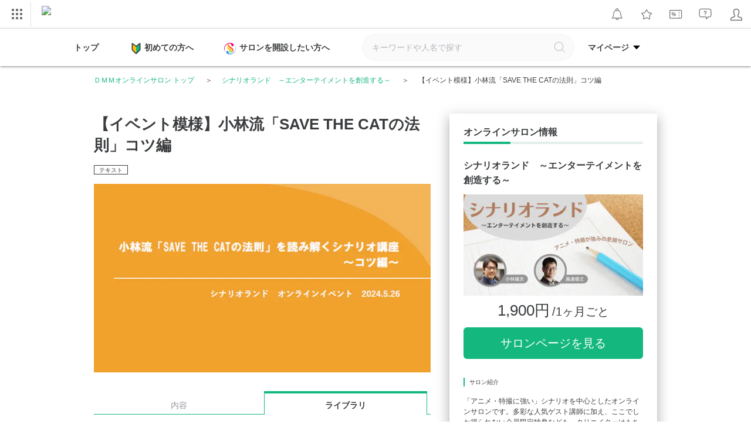

--- FILE ---
content_type: text/html; charset=UTF-8
request_url: https://lounge.dmm.com/detail/445/content/35333/page/5/
body_size: 45708
content:

<!DOCTYPE html><html lang="ja">

<head>
    <meta charset="utf-8"><script type="text/javascript">(window.NREUM||(NREUM={})).init={privacy:{cookies_enabled:true},ajax:{deny_list:["bam.nr-data.net"]},feature_flags:["soft_nav"],distributed_tracing:{enabled:true}};(window.NREUM||(NREUM={})).loader_config={agentID:"1834823317",accountID:"2824584",trustKey:"2871250",xpid:"Vg4FVVNbDBABU1ZaAAQEUF0H",licenseKey:"NRJS-02ff16b997d48c83ead",applicationID:"1778753696",browserID:"1834823317"};;/*! For license information please see nr-loader-spa-1.308.0.min.js.LICENSE.txt */
(()=>{var e,t,r={384:(e,t,r)=>{"use strict";r.d(t,{NT:()=>a,US:()=>u,Zm:()=>o,bQ:()=>d,dV:()=>c,pV:()=>l});var n=r(6154),i=r(1863),s=r(1910);const a={beacon:"bam.nr-data.net",errorBeacon:"bam.nr-data.net"};function o(){return n.gm.NREUM||(n.gm.NREUM={}),void 0===n.gm.newrelic&&(n.gm.newrelic=n.gm.NREUM),n.gm.NREUM}function c(){let e=o();return e.o||(e.o={ST:n.gm.setTimeout,SI:n.gm.setImmediate||n.gm.setInterval,CT:n.gm.clearTimeout,XHR:n.gm.XMLHttpRequest,REQ:n.gm.Request,EV:n.gm.Event,PR:n.gm.Promise,MO:n.gm.MutationObserver,FETCH:n.gm.fetch,WS:n.gm.WebSocket},(0,s.i)(...Object.values(e.o))),e}function d(e,t){let r=o();r.initializedAgents??={},t.initializedAt={ms:(0,i.t)(),date:new Date},r.initializedAgents[e]=t}function u(e,t){o()[e]=t}function l(){return function(){let e=o();const t=e.info||{};e.info={beacon:a.beacon,errorBeacon:a.errorBeacon,...t}}(),function(){let e=o();const t=e.init||{};e.init={...t}}(),c(),function(){let e=o();const t=e.loader_config||{};e.loader_config={...t}}(),o()}},782:(e,t,r)=>{"use strict";r.d(t,{T:()=>n});const n=r(860).K7.pageViewTiming},860:(e,t,r)=>{"use strict";r.d(t,{$J:()=>u,K7:()=>c,P3:()=>d,XX:()=>i,Yy:()=>o,df:()=>s,qY:()=>n,v4:()=>a});const n="events",i="jserrors",s="browser/blobs",a="rum",o="browser/logs",c={ajax:"ajax",genericEvents:"generic_events",jserrors:i,logging:"logging",metrics:"metrics",pageAction:"page_action",pageViewEvent:"page_view_event",pageViewTiming:"page_view_timing",sessionReplay:"session_replay",sessionTrace:"session_trace",softNav:"soft_navigations",spa:"spa"},d={[c.pageViewEvent]:1,[c.pageViewTiming]:2,[c.metrics]:3,[c.jserrors]:4,[c.spa]:5,[c.ajax]:6,[c.sessionTrace]:7,[c.softNav]:8,[c.sessionReplay]:9,[c.logging]:10,[c.genericEvents]:11},u={[c.pageViewEvent]:a,[c.pageViewTiming]:n,[c.ajax]:n,[c.spa]:n,[c.softNav]:n,[c.metrics]:i,[c.jserrors]:i,[c.sessionTrace]:s,[c.sessionReplay]:s,[c.logging]:o,[c.genericEvents]:"ins"}},944:(e,t,r)=>{"use strict";r.d(t,{R:()=>i});var n=r(3241);function i(e,t){"function"==typeof console.debug&&(console.debug("New Relic Warning: https://github.com/newrelic/newrelic-browser-agent/blob/main/docs/warning-codes.md#".concat(e),t),(0,n.W)({agentIdentifier:null,drained:null,type:"data",name:"warn",feature:"warn",data:{code:e,secondary:t}}))}},993:(e,t,r)=>{"use strict";r.d(t,{A$:()=>s,ET:()=>a,TZ:()=>o,p_:()=>i});var n=r(860);const i={ERROR:"ERROR",WARN:"WARN",INFO:"INFO",DEBUG:"DEBUG",TRACE:"TRACE"},s={OFF:0,ERROR:1,WARN:2,INFO:3,DEBUG:4,TRACE:5},a="log",o=n.K7.logging},1541:(e,t,r)=>{"use strict";r.d(t,{U:()=>i,f:()=>n});const n={MFE:"MFE",BA:"BA"};function i(e,t){if(2!==t?.harvestEndpointVersion)return{};const r=t.agentRef.runtime.appMetadata.agents[0].entityGuid;return e?{"source.id":e.id,"source.name":e.name,"source.type":e.type,"parent.id":e.parent?.id||r,"parent.type":e.parent?.type||n.BA}:{"entity.guid":r,appId:t.agentRef.info.applicationID}}},1687:(e,t,r)=>{"use strict";r.d(t,{Ak:()=>d,Ze:()=>h,x3:()=>u});var n=r(3241),i=r(7836),s=r(3606),a=r(860),o=r(2646);const c={};function d(e,t){const r={staged:!1,priority:a.P3[t]||0};l(e),c[e].get(t)||c[e].set(t,r)}function u(e,t){e&&c[e]&&(c[e].get(t)&&c[e].delete(t),p(e,t,!1),c[e].size&&f(e))}function l(e){if(!e)throw new Error("agentIdentifier required");c[e]||(c[e]=new Map)}function h(e="",t="feature",r=!1){if(l(e),!e||!c[e].get(t)||r)return p(e,t);c[e].get(t).staged=!0,f(e)}function f(e){const t=Array.from(c[e]);t.every(([e,t])=>t.staged)&&(t.sort((e,t)=>e[1].priority-t[1].priority),t.forEach(([t])=>{c[e].delete(t),p(e,t)}))}function p(e,t,r=!0){const a=e?i.ee.get(e):i.ee,c=s.i.handlers;if(!a.aborted&&a.backlog&&c){if((0,n.W)({agentIdentifier:e,type:"lifecycle",name:"drain",feature:t}),r){const e=a.backlog[t],r=c[t];if(r){for(let t=0;e&&t<e.length;++t)g(e[t],r);Object.entries(r).forEach(([e,t])=>{Object.values(t||{}).forEach(t=>{t[0]?.on&&t[0]?.context()instanceof o.y&&t[0].on(e,t[1])})})}}a.isolatedBacklog||delete c[t],a.backlog[t]=null,a.emit("drain-"+t,[])}}function g(e,t){var r=e[1];Object.values(t[r]||{}).forEach(t=>{var r=e[0];if(t[0]===r){var n=t[1],i=e[3],s=e[2];n.apply(i,s)}})}},1738:(e,t,r)=>{"use strict";r.d(t,{U:()=>f,Y:()=>h});var n=r(3241),i=r(9908),s=r(1863),a=r(944),o=r(5701),c=r(3969),d=r(8362),u=r(860),l=r(4261);function h(e,t,r,s){const h=s||r;!h||h[e]&&h[e]!==d.d.prototype[e]||(h[e]=function(){(0,i.p)(c.xV,["API/"+e+"/called"],void 0,u.K7.metrics,r.ee),(0,n.W)({agentIdentifier:r.agentIdentifier,drained:!!o.B?.[r.agentIdentifier],type:"data",name:"api",feature:l.Pl+e,data:{}});try{return t.apply(this,arguments)}catch(e){(0,a.R)(23,e)}})}function f(e,t,r,n,a){const o=e.info;null===r?delete o.jsAttributes[t]:o.jsAttributes[t]=r,(a||null===r)&&(0,i.p)(l.Pl+n,[(0,s.t)(),t,r],void 0,"session",e.ee)}},1741:(e,t,r)=>{"use strict";r.d(t,{W:()=>s});var n=r(944),i=r(4261);class s{#e(e,...t){if(this[e]!==s.prototype[e])return this[e](...t);(0,n.R)(35,e)}addPageAction(e,t){return this.#e(i.hG,e,t)}register(e){return this.#e(i.eY,e)}recordCustomEvent(e,t){return this.#e(i.fF,e,t)}setPageViewName(e,t){return this.#e(i.Fw,e,t)}setCustomAttribute(e,t,r){return this.#e(i.cD,e,t,r)}noticeError(e,t){return this.#e(i.o5,e,t)}setUserId(e,t=!1){return this.#e(i.Dl,e,t)}setApplicationVersion(e){return this.#e(i.nb,e)}setErrorHandler(e){return this.#e(i.bt,e)}addRelease(e,t){return this.#e(i.k6,e,t)}log(e,t){return this.#e(i.$9,e,t)}start(){return this.#e(i.d3)}finished(e){return this.#e(i.BL,e)}recordReplay(){return this.#e(i.CH)}pauseReplay(){return this.#e(i.Tb)}addToTrace(e){return this.#e(i.U2,e)}setCurrentRouteName(e){return this.#e(i.PA,e)}interaction(e){return this.#e(i.dT,e)}wrapLogger(e,t,r){return this.#e(i.Wb,e,t,r)}measure(e,t){return this.#e(i.V1,e,t)}consent(e){return this.#e(i.Pv,e)}}},1863:(e,t,r)=>{"use strict";function n(){return Math.floor(performance.now())}r.d(t,{t:()=>n})},1910:(e,t,r)=>{"use strict";r.d(t,{i:()=>s});var n=r(944);const i=new Map;function s(...e){return e.every(e=>{if(i.has(e))return i.get(e);const t="function"==typeof e?e.toString():"",r=t.includes("[native code]"),s=t.includes("nrWrapper");return r||s||(0,n.R)(64,e?.name||t),i.set(e,r),r})}},2555:(e,t,r)=>{"use strict";r.d(t,{D:()=>o,f:()=>a});var n=r(384),i=r(8122);const s={beacon:n.NT.beacon,errorBeacon:n.NT.errorBeacon,licenseKey:void 0,applicationID:void 0,sa:void 0,queueTime:void 0,applicationTime:void 0,ttGuid:void 0,user:void 0,account:void 0,product:void 0,extra:void 0,jsAttributes:{},userAttributes:void 0,atts:void 0,transactionName:void 0,tNamePlain:void 0};function a(e){try{return!!e.licenseKey&&!!e.errorBeacon&&!!e.applicationID}catch(e){return!1}}const o=e=>(0,i.a)(e,s)},2614:(e,t,r)=>{"use strict";r.d(t,{BB:()=>a,H3:()=>n,g:()=>d,iL:()=>c,tS:()=>o,uh:()=>i,wk:()=>s});const n="NRBA",i="SESSION",s=144e5,a=18e5,o={STARTED:"session-started",PAUSE:"session-pause",RESET:"session-reset",RESUME:"session-resume",UPDATE:"session-update"},c={SAME_TAB:"same-tab",CROSS_TAB:"cross-tab"},d={OFF:0,FULL:1,ERROR:2}},2646:(e,t,r)=>{"use strict";r.d(t,{y:()=>n});class n{constructor(e){this.contextId=e}}},2843:(e,t,r)=>{"use strict";r.d(t,{G:()=>s,u:()=>i});var n=r(3878);function i(e,t=!1,r,i){(0,n.DD)("visibilitychange",function(){if(t)return void("hidden"===document.visibilityState&&e());e(document.visibilityState)},r,i)}function s(e,t,r){(0,n.sp)("pagehide",e,t,r)}},3241:(e,t,r)=>{"use strict";r.d(t,{W:()=>s});var n=r(6154);const i="newrelic";function s(e={}){try{n.gm.dispatchEvent(new CustomEvent(i,{detail:e}))}catch(e){}}},3304:(e,t,r)=>{"use strict";r.d(t,{A:()=>s});var n=r(7836);const i=()=>{const e=new WeakSet;return(t,r)=>{if("object"==typeof r&&null!==r){if(e.has(r))return;e.add(r)}return r}};function s(e){try{return JSON.stringify(e,i())??""}catch(e){try{n.ee.emit("internal-error",[e])}catch(e){}return""}}},3333:(e,t,r)=>{"use strict";r.d(t,{$v:()=>u,TZ:()=>n,Xh:()=>c,Zp:()=>i,kd:()=>d,mq:()=>o,nf:()=>a,qN:()=>s});const n=r(860).K7.genericEvents,i=["auxclick","click","copy","keydown","paste","scrollend"],s=["focus","blur"],a=4,o=1e3,c=2e3,d=["PageAction","UserAction","BrowserPerformance"],u={RESOURCES:"experimental.resources",REGISTER:"register"}},3434:(e,t,r)=>{"use strict";r.d(t,{Jt:()=>s,YM:()=>d});var n=r(7836),i=r(5607);const s="nr@original:".concat(i.W),a=50;var o=Object.prototype.hasOwnProperty,c=!1;function d(e,t){return e||(e=n.ee),r.inPlace=function(e,t,n,i,s){n||(n="");const a="-"===n.charAt(0);for(let o=0;o<t.length;o++){const c=t[o],d=e[c];l(d)||(e[c]=r(d,a?c+n:n,i,c,s))}},r.flag=s,r;function r(t,r,n,c,d){return l(t)?t:(r||(r=""),nrWrapper[s]=t,function(e,t,r){if(Object.defineProperty&&Object.keys)try{return Object.keys(e).forEach(function(r){Object.defineProperty(t,r,{get:function(){return e[r]},set:function(t){return e[r]=t,t}})}),t}catch(e){u([e],r)}for(var n in e)o.call(e,n)&&(t[n]=e[n])}(t,nrWrapper,e),nrWrapper);function nrWrapper(){var s,o,l,h;let f;try{o=this,s=[...arguments],l="function"==typeof n?n(s,o):n||{}}catch(t){u([t,"",[s,o,c],l],e)}i(r+"start",[s,o,c],l,d);const p=performance.now();let g;try{return h=t.apply(o,s),g=performance.now(),h}catch(e){throw g=performance.now(),i(r+"err",[s,o,e],l,d),f=e,f}finally{const e=g-p,t={start:p,end:g,duration:e,isLongTask:e>=a,methodName:c,thrownError:f};t.isLongTask&&i("long-task",[t,o],l,d),i(r+"end",[s,o,h],l,d)}}}function i(r,n,i,s){if(!c||t){var a=c;c=!0;try{e.emit(r,n,i,t,s)}catch(t){u([t,r,n,i],e)}c=a}}}function u(e,t){t||(t=n.ee);try{t.emit("internal-error",e)}catch(e){}}function l(e){return!(e&&"function"==typeof e&&e.apply&&!e[s])}},3606:(e,t,r)=>{"use strict";r.d(t,{i:()=>s});var n=r(9908);s.on=a;var i=s.handlers={};function s(e,t,r,s){a(s||n.d,i,e,t,r)}function a(e,t,r,i,s){s||(s="feature"),e||(e=n.d);var a=t[s]=t[s]||{};(a[r]=a[r]||[]).push([e,i])}},3738:(e,t,r)=>{"use strict";r.d(t,{He:()=>i,Kp:()=>o,Lc:()=>d,Rz:()=>u,TZ:()=>n,bD:()=>s,d3:()=>a,jx:()=>l,sl:()=>h,uP:()=>c});const n=r(860).K7.sessionTrace,i="bstResource",s="resource",a="-start",o="-end",c="fn"+a,d="fn"+o,u="pushState",l=1e3,h=3e4},3785:(e,t,r)=>{"use strict";r.d(t,{R:()=>c,b:()=>d});var n=r(9908),i=r(1863),s=r(860),a=r(3969),o=r(993);function c(e,t,r={},c=o.p_.INFO,d=!0,u,l=(0,i.t)()){(0,n.p)(a.xV,["API/logging/".concat(c.toLowerCase(),"/called")],void 0,s.K7.metrics,e),(0,n.p)(o.ET,[l,t,r,c,d,u],void 0,s.K7.logging,e)}function d(e){return"string"==typeof e&&Object.values(o.p_).some(t=>t===e.toUpperCase().trim())}},3878:(e,t,r)=>{"use strict";function n(e,t){return{capture:e,passive:!1,signal:t}}function i(e,t,r=!1,i){window.addEventListener(e,t,n(r,i))}function s(e,t,r=!1,i){document.addEventListener(e,t,n(r,i))}r.d(t,{DD:()=>s,jT:()=>n,sp:()=>i})},3962:(e,t,r)=>{"use strict";r.d(t,{AM:()=>a,O2:()=>l,OV:()=>s,Qu:()=>h,TZ:()=>c,ih:()=>f,pP:()=>o,t1:()=>u,tC:()=>i,wD:()=>d});var n=r(860);const i=["click","keydown","submit"],s="popstate",a="api",o="initialPageLoad",c=n.K7.softNav,d=5e3,u=500,l={INITIAL_PAGE_LOAD:"",ROUTE_CHANGE:1,UNSPECIFIED:2},h={INTERACTION:1,AJAX:2,CUSTOM_END:3,CUSTOM_TRACER:4},f={IP:"in progress",PF:"pending finish",FIN:"finished",CAN:"cancelled"}},3969:(e,t,r)=>{"use strict";r.d(t,{TZ:()=>n,XG:()=>o,rs:()=>i,xV:()=>a,z_:()=>s});const n=r(860).K7.metrics,i="sm",s="cm",a="storeSupportabilityMetrics",o="storeEventMetrics"},4234:(e,t,r)=>{"use strict";r.d(t,{W:()=>s});var n=r(7836),i=r(1687);class s{constructor(e,t){this.agentIdentifier=e,this.ee=n.ee.get(e),this.featureName=t,this.blocked=!1}deregisterDrain(){(0,i.x3)(this.agentIdentifier,this.featureName)}}},4261:(e,t,r)=>{"use strict";r.d(t,{$9:()=>u,BL:()=>c,CH:()=>p,Dl:()=>R,Fw:()=>w,PA:()=>v,Pl:()=>n,Pv:()=>A,Tb:()=>h,U2:()=>a,V1:()=>E,Wb:()=>T,bt:()=>y,cD:()=>b,d3:()=>x,dT:()=>d,eY:()=>g,fF:()=>f,hG:()=>s,hw:()=>i,k6:()=>o,nb:()=>m,o5:()=>l});const n="api-",i=n+"ixn-",s="addPageAction",a="addToTrace",o="addRelease",c="finished",d="interaction",u="log",l="noticeError",h="pauseReplay",f="recordCustomEvent",p="recordReplay",g="register",m="setApplicationVersion",v="setCurrentRouteName",b="setCustomAttribute",y="setErrorHandler",w="setPageViewName",R="setUserId",x="start",T="wrapLogger",E="measure",A="consent"},5205:(e,t,r)=>{"use strict";r.d(t,{j:()=>S});var n=r(384),i=r(1741);var s=r(2555),a=r(3333);const o=e=>{if(!e||"string"!=typeof e)return!1;try{document.createDocumentFragment().querySelector(e)}catch{return!1}return!0};var c=r(2614),d=r(944),u=r(8122);const l="[data-nr-mask]",h=e=>(0,u.a)(e,(()=>{const e={feature_flags:[],experimental:{allow_registered_children:!1,resources:!1},mask_selector:"*",block_selector:"[data-nr-block]",mask_input_options:{color:!1,date:!1,"datetime-local":!1,email:!1,month:!1,number:!1,range:!1,search:!1,tel:!1,text:!1,time:!1,url:!1,week:!1,textarea:!1,select:!1,password:!0}};return{ajax:{deny_list:void 0,block_internal:!0,enabled:!0,autoStart:!0},api:{get allow_registered_children(){return e.feature_flags.includes(a.$v.REGISTER)||e.experimental.allow_registered_children},set allow_registered_children(t){e.experimental.allow_registered_children=t},duplicate_registered_data:!1},browser_consent_mode:{enabled:!1},distributed_tracing:{enabled:void 0,exclude_newrelic_header:void 0,cors_use_newrelic_header:void 0,cors_use_tracecontext_headers:void 0,allowed_origins:void 0},get feature_flags(){return e.feature_flags},set feature_flags(t){e.feature_flags=t},generic_events:{enabled:!0,autoStart:!0},harvest:{interval:30},jserrors:{enabled:!0,autoStart:!0},logging:{enabled:!0,autoStart:!0},metrics:{enabled:!0,autoStart:!0},obfuscate:void 0,page_action:{enabled:!0},page_view_event:{enabled:!0,autoStart:!0},page_view_timing:{enabled:!0,autoStart:!0},performance:{capture_marks:!1,capture_measures:!1,capture_detail:!0,resources:{get enabled(){return e.feature_flags.includes(a.$v.RESOURCES)||e.experimental.resources},set enabled(t){e.experimental.resources=t},asset_types:[],first_party_domains:[],ignore_newrelic:!0}},privacy:{cookies_enabled:!0},proxy:{assets:void 0,beacon:void 0},session:{expiresMs:c.wk,inactiveMs:c.BB},session_replay:{autoStart:!0,enabled:!1,preload:!1,sampling_rate:10,error_sampling_rate:100,collect_fonts:!1,inline_images:!1,fix_stylesheets:!0,mask_all_inputs:!0,get mask_text_selector(){return e.mask_selector},set mask_text_selector(t){o(t)?e.mask_selector="".concat(t,",").concat(l):""===t||null===t?e.mask_selector=l:(0,d.R)(5,t)},get block_class(){return"nr-block"},get ignore_class(){return"nr-ignore"},get mask_text_class(){return"nr-mask"},get block_selector(){return e.block_selector},set block_selector(t){o(t)?e.block_selector+=",".concat(t):""!==t&&(0,d.R)(6,t)},get mask_input_options(){return e.mask_input_options},set mask_input_options(t){t&&"object"==typeof t?e.mask_input_options={...t,password:!0}:(0,d.R)(7,t)}},session_trace:{enabled:!0,autoStart:!0},soft_navigations:{enabled:!0,autoStart:!0},spa:{enabled:!0,autoStart:!0},ssl:void 0,user_actions:{enabled:!0,elementAttributes:["id","className","tagName","type"]}}})());var f=r(6154),p=r(9324);let g=0;const m={buildEnv:p.F3,distMethod:p.Xs,version:p.xv,originTime:f.WN},v={consented:!1},b={appMetadata:{},get consented(){return this.session?.state?.consent||v.consented},set consented(e){v.consented=e},customTransaction:void 0,denyList:void 0,disabled:!1,harvester:void 0,isolatedBacklog:!1,isRecording:!1,loaderType:void 0,maxBytes:3e4,obfuscator:void 0,onerror:void 0,ptid:void 0,releaseIds:{},session:void 0,timeKeeper:void 0,registeredEntities:[],jsAttributesMetadata:{bytes:0},get harvestCount(){return++g}},y=e=>{const t=(0,u.a)(e,b),r=Object.keys(m).reduce((e,t)=>(e[t]={value:m[t],writable:!1,configurable:!0,enumerable:!0},e),{});return Object.defineProperties(t,r)};var w=r(5701);const R=e=>{const t=e.startsWith("http");e+="/",r.p=t?e:"https://"+e};var x=r(7836),T=r(3241);const E={accountID:void 0,trustKey:void 0,agentID:void 0,licenseKey:void 0,applicationID:void 0,xpid:void 0},A=e=>(0,u.a)(e,E),_=new Set;function S(e,t={},r,a){let{init:o,info:c,loader_config:d,runtime:u={},exposed:l=!0}=t;if(!c){const e=(0,n.pV)();o=e.init,c=e.info,d=e.loader_config}e.init=h(o||{}),e.loader_config=A(d||{}),c.jsAttributes??={},f.bv&&(c.jsAttributes.isWorker=!0),e.info=(0,s.D)(c);const p=e.init,g=[c.beacon,c.errorBeacon];_.has(e.agentIdentifier)||(p.proxy.assets&&(R(p.proxy.assets),g.push(p.proxy.assets)),p.proxy.beacon&&g.push(p.proxy.beacon),e.beacons=[...g],function(e){const t=(0,n.pV)();Object.getOwnPropertyNames(i.W.prototype).forEach(r=>{const n=i.W.prototype[r];if("function"!=typeof n||"constructor"===n)return;let s=t[r];e[r]&&!1!==e.exposed&&"micro-agent"!==e.runtime?.loaderType&&(t[r]=(...t)=>{const n=e[r](...t);return s?s(...t):n})})}(e),(0,n.US)("activatedFeatures",w.B)),u.denyList=[...p.ajax.deny_list||[],...p.ajax.block_internal?g:[]],u.ptid=e.agentIdentifier,u.loaderType=r,e.runtime=y(u),_.has(e.agentIdentifier)||(e.ee=x.ee.get(e.agentIdentifier),e.exposed=l,(0,T.W)({agentIdentifier:e.agentIdentifier,drained:!!w.B?.[e.agentIdentifier],type:"lifecycle",name:"initialize",feature:void 0,data:e.config})),_.add(e.agentIdentifier)}},5270:(e,t,r)=>{"use strict";r.d(t,{Aw:()=>a,SR:()=>s,rF:()=>o});var n=r(384),i=r(7767);function s(e){return!!(0,n.dV)().o.MO&&(0,i.V)(e)&&!0===e?.session_trace.enabled}function a(e){return!0===e?.session_replay.preload&&s(e)}function o(e,t){try{if("string"==typeof t?.type){if("password"===t.type.toLowerCase())return"*".repeat(e?.length||0);if(void 0!==t?.dataset?.nrUnmask||t?.classList?.contains("nr-unmask"))return e}}catch(e){}return"string"==typeof e?e.replace(/[\S]/g,"*"):"*".repeat(e?.length||0)}},5289:(e,t,r)=>{"use strict";r.d(t,{GG:()=>a,Qr:()=>c,sB:()=>o});var n=r(3878),i=r(6389);function s(){return"undefined"==typeof document||"complete"===document.readyState}function a(e,t){if(s())return e();const r=(0,i.J)(e),a=setInterval(()=>{s()&&(clearInterval(a),r())},500);(0,n.sp)("load",r,t)}function o(e){if(s())return e();(0,n.DD)("DOMContentLoaded",e)}function c(e){if(s())return e();(0,n.sp)("popstate",e)}},5607:(e,t,r)=>{"use strict";r.d(t,{W:()=>n});const n=(0,r(9566).bz)()},5701:(e,t,r)=>{"use strict";r.d(t,{B:()=>s,t:()=>a});var n=r(3241);const i=new Set,s={};function a(e,t){const r=t.agentIdentifier;s[r]??={},e&&"object"==typeof e&&(i.has(r)||(t.ee.emit("rumresp",[e]),s[r]=e,i.add(r),(0,n.W)({agentIdentifier:r,loaded:!0,drained:!0,type:"lifecycle",name:"load",feature:void 0,data:e})))}},6154:(e,t,r)=>{"use strict";r.d(t,{OF:()=>d,RI:()=>i,WN:()=>h,bv:()=>s,eN:()=>f,gm:()=>a,lR:()=>l,m:()=>c,mw:()=>o,sb:()=>u});var n=r(1863);const i="undefined"!=typeof window&&!!window.document,s="undefined"!=typeof WorkerGlobalScope&&("undefined"!=typeof self&&self instanceof WorkerGlobalScope&&self.navigator instanceof WorkerNavigator||"undefined"!=typeof globalThis&&globalThis instanceof WorkerGlobalScope&&globalThis.navigator instanceof WorkerNavigator),a=i?window:"undefined"!=typeof WorkerGlobalScope&&("undefined"!=typeof self&&self instanceof WorkerGlobalScope&&self||"undefined"!=typeof globalThis&&globalThis instanceof WorkerGlobalScope&&globalThis),o=Boolean("hidden"===a?.document?.visibilityState),c=""+a?.location,d=/iPad|iPhone|iPod/.test(a.navigator?.userAgent),u=d&&"undefined"==typeof SharedWorker,l=(()=>{const e=a.navigator?.userAgent?.match(/Firefox[/\s](\d+\.\d+)/);return Array.isArray(e)&&e.length>=2?+e[1]:0})(),h=Date.now()-(0,n.t)(),f=()=>"undefined"!=typeof PerformanceNavigationTiming&&a?.performance?.getEntriesByType("navigation")?.[0]?.responseStart},6344:(e,t,r)=>{"use strict";r.d(t,{BB:()=>u,Qb:()=>l,TZ:()=>i,Ug:()=>a,Vh:()=>s,_s:()=>o,bc:()=>d,yP:()=>c});var n=r(2614);const i=r(860).K7.sessionReplay,s="errorDuringReplay",a=.12,o={DomContentLoaded:0,Load:1,FullSnapshot:2,IncrementalSnapshot:3,Meta:4,Custom:5},c={[n.g.ERROR]:15e3,[n.g.FULL]:3e5,[n.g.OFF]:0},d={RESET:{message:"Session was reset",sm:"Reset"},IMPORT:{message:"Recorder failed to import",sm:"Import"},TOO_MANY:{message:"429: Too Many Requests",sm:"Too-Many"},TOO_BIG:{message:"Payload was too large",sm:"Too-Big"},CROSS_TAB:{message:"Session Entity was set to OFF on another tab",sm:"Cross-Tab"},ENTITLEMENTS:{message:"Session Replay is not allowed and will not be started",sm:"Entitlement"}},u=5e3,l={API:"api",RESUME:"resume",SWITCH_TO_FULL:"switchToFull",INITIALIZE:"initialize",PRELOAD:"preload"}},6389:(e,t,r)=>{"use strict";function n(e,t=500,r={}){const n=r?.leading||!1;let i;return(...r)=>{n&&void 0===i&&(e.apply(this,r),i=setTimeout(()=>{i=clearTimeout(i)},t)),n||(clearTimeout(i),i=setTimeout(()=>{e.apply(this,r)},t))}}function i(e){let t=!1;return(...r)=>{t||(t=!0,e.apply(this,r))}}r.d(t,{J:()=>i,s:()=>n})},6630:(e,t,r)=>{"use strict";r.d(t,{T:()=>n});const n=r(860).K7.pageViewEvent},6774:(e,t,r)=>{"use strict";r.d(t,{T:()=>n});const n=r(860).K7.jserrors},7295:(e,t,r)=>{"use strict";r.d(t,{Xv:()=>a,gX:()=>i,iW:()=>s});var n=[];function i(e){if(!e||s(e))return!1;if(0===n.length)return!0;if("*"===n[0].hostname)return!1;for(var t=0;t<n.length;t++){var r=n[t];if(r.hostname.test(e.hostname)&&r.pathname.test(e.pathname))return!1}return!0}function s(e){return void 0===e.hostname}function a(e){if(n=[],e&&e.length)for(var t=0;t<e.length;t++){let r=e[t];if(!r)continue;if("*"===r)return void(n=[{hostname:"*"}]);0===r.indexOf("http://")?r=r.substring(7):0===r.indexOf("https://")&&(r=r.substring(8));const i=r.indexOf("/");let s,a;i>0?(s=r.substring(0,i),a=r.substring(i)):(s=r,a="*");let[c]=s.split(":");n.push({hostname:o(c),pathname:o(a,!0)})}}function o(e,t=!1){const r=e.replace(/[.+?^${}()|[\]\\]/g,e=>"\\"+e).replace(/\*/g,".*?");return new RegExp((t?"^":"")+r+"$")}},7485:(e,t,r)=>{"use strict";r.d(t,{D:()=>i});var n=r(6154);function i(e){if(0===(e||"").indexOf("data:"))return{protocol:"data"};try{const t=new URL(e,location.href),r={port:t.port,hostname:t.hostname,pathname:t.pathname,search:t.search,protocol:t.protocol.slice(0,t.protocol.indexOf(":")),sameOrigin:t.protocol===n.gm?.location?.protocol&&t.host===n.gm?.location?.host};return r.port&&""!==r.port||("http:"===t.protocol&&(r.port="80"),"https:"===t.protocol&&(r.port="443")),r.pathname&&""!==r.pathname?r.pathname.startsWith("/")||(r.pathname="/".concat(r.pathname)):r.pathname="/",r}catch(e){return{}}}},7699:(e,t,r)=>{"use strict";r.d(t,{It:()=>s,KC:()=>o,No:()=>i,qh:()=>a});var n=r(860);const i=16e3,s=1e6,a="SESSION_ERROR",o={[n.K7.logging]:!0,[n.K7.genericEvents]:!1,[n.K7.jserrors]:!1,[n.K7.ajax]:!1}},7767:(e,t,r)=>{"use strict";r.d(t,{V:()=>i});var n=r(6154);const i=e=>n.RI&&!0===e?.privacy.cookies_enabled},7836:(e,t,r)=>{"use strict";r.d(t,{P:()=>o,ee:()=>c});var n=r(384),i=r(8990),s=r(2646),a=r(5607);const o="nr@context:".concat(a.W),c=function e(t,r){var n={},a={},u={},l=!1;try{l=16===r.length&&d.initializedAgents?.[r]?.runtime.isolatedBacklog}catch(e){}var h={on:p,addEventListener:p,removeEventListener:function(e,t){var r=n[e];if(!r)return;for(var i=0;i<r.length;i++)r[i]===t&&r.splice(i,1)},emit:function(e,r,n,i,s){!1!==s&&(s=!0);if(c.aborted&&!i)return;t&&s&&t.emit(e,r,n);var o=f(n);g(e).forEach(e=>{e.apply(o,r)});var d=v()[a[e]];d&&d.push([h,e,r,o]);return o},get:m,listeners:g,context:f,buffer:function(e,t){const r=v();if(t=t||"feature",h.aborted)return;Object.entries(e||{}).forEach(([e,n])=>{a[n]=t,t in r||(r[t]=[])})},abort:function(){h._aborted=!0,Object.keys(h.backlog).forEach(e=>{delete h.backlog[e]})},isBuffering:function(e){return!!v()[a[e]]},debugId:r,backlog:l?{}:t&&"object"==typeof t.backlog?t.backlog:{},isolatedBacklog:l};return Object.defineProperty(h,"aborted",{get:()=>{let e=h._aborted||!1;return e||(t&&(e=t.aborted),e)}}),h;function f(e){return e&&e instanceof s.y?e:e?(0,i.I)(e,o,()=>new s.y(o)):new s.y(o)}function p(e,t){n[e]=g(e).concat(t)}function g(e){return n[e]||[]}function m(t){return u[t]=u[t]||e(h,t)}function v(){return h.backlog}}(void 0,"globalEE"),d=(0,n.Zm)();d.ee||(d.ee=c)},8122:(e,t,r)=>{"use strict";r.d(t,{a:()=>i});var n=r(944);function i(e,t){try{if(!e||"object"!=typeof e)return(0,n.R)(3);if(!t||"object"!=typeof t)return(0,n.R)(4);const r=Object.create(Object.getPrototypeOf(t),Object.getOwnPropertyDescriptors(t)),s=0===Object.keys(r).length?e:r;for(let a in s)if(void 0!==e[a])try{if(null===e[a]){r[a]=null;continue}Array.isArray(e[a])&&Array.isArray(t[a])?r[a]=Array.from(new Set([...e[a],...t[a]])):"object"==typeof e[a]&&"object"==typeof t[a]?r[a]=i(e[a],t[a]):r[a]=e[a]}catch(e){r[a]||(0,n.R)(1,e)}return r}catch(e){(0,n.R)(2,e)}}},8139:(e,t,r)=>{"use strict";r.d(t,{u:()=>h});var n=r(7836),i=r(3434),s=r(8990),a=r(6154);const o={},c=a.gm.XMLHttpRequest,d="addEventListener",u="removeEventListener",l="nr@wrapped:".concat(n.P);function h(e){var t=function(e){return(e||n.ee).get("events")}(e);if(o[t.debugId]++)return t;o[t.debugId]=1;var r=(0,i.YM)(t,!0);function h(e){r.inPlace(e,[d,u],"-",p)}function p(e,t){return e[1]}return"getPrototypeOf"in Object&&(a.RI&&f(document,h),c&&f(c.prototype,h),f(a.gm,h)),t.on(d+"-start",function(e,t){var n=e[1];if(null!==n&&("function"==typeof n||"object"==typeof n)&&"newrelic"!==e[0]){var i=(0,s.I)(n,l,function(){var e={object:function(){if("function"!=typeof n.handleEvent)return;return n.handleEvent.apply(n,arguments)},function:n}[typeof n];return e?r(e,"fn-",null,e.name||"anonymous"):n});this.wrapped=e[1]=i}}),t.on(u+"-start",function(e){e[1]=this.wrapped||e[1]}),t}function f(e,t,...r){let n=e;for(;"object"==typeof n&&!Object.prototype.hasOwnProperty.call(n,d);)n=Object.getPrototypeOf(n);n&&t(n,...r)}},8362:(e,t,r)=>{"use strict";r.d(t,{d:()=>s});var n=r(9566),i=r(1741);class s extends i.W{agentIdentifier=(0,n.LA)(16)}},8374:(e,t,r)=>{r.nc=(()=>{try{return document?.currentScript?.nonce}catch(e){}return""})()},8990:(e,t,r)=>{"use strict";r.d(t,{I:()=>i});var n=Object.prototype.hasOwnProperty;function i(e,t,r){if(n.call(e,t))return e[t];var i=r();if(Object.defineProperty&&Object.keys)try{return Object.defineProperty(e,t,{value:i,writable:!0,enumerable:!1}),i}catch(e){}return e[t]=i,i}},9119:(e,t,r)=>{"use strict";r.d(t,{L:()=>s});var n=/([^?#]*)[^#]*(#[^?]*|$).*/,i=/([^?#]*)().*/;function s(e,t){return e?e.replace(t?n:i,"$1$2"):e}},9300:(e,t,r)=>{"use strict";r.d(t,{T:()=>n});const n=r(860).K7.ajax},9324:(e,t,r)=>{"use strict";r.d(t,{AJ:()=>a,F3:()=>i,Xs:()=>s,Yq:()=>o,xv:()=>n});const n="1.308.0",i="PROD",s="CDN",a="@newrelic/rrweb",o="1.0.1"},9566:(e,t,r)=>{"use strict";r.d(t,{LA:()=>o,ZF:()=>c,bz:()=>a,el:()=>d});var n=r(6154);const i="xxxxxxxx-xxxx-4xxx-yxxx-xxxxxxxxxxxx";function s(e,t){return e?15&e[t]:16*Math.random()|0}function a(){const e=n.gm?.crypto||n.gm?.msCrypto;let t,r=0;return e&&e.getRandomValues&&(t=e.getRandomValues(new Uint8Array(30))),i.split("").map(e=>"x"===e?s(t,r++).toString(16):"y"===e?(3&s()|8).toString(16):e).join("")}function o(e){const t=n.gm?.crypto||n.gm?.msCrypto;let r,i=0;t&&t.getRandomValues&&(r=t.getRandomValues(new Uint8Array(e)));const a=[];for(var o=0;o<e;o++)a.push(s(r,i++).toString(16));return a.join("")}function c(){return o(16)}function d(){return o(32)}},9908:(e,t,r)=>{"use strict";r.d(t,{d:()=>n,p:()=>i});var n=r(7836).ee.get("handle");function i(e,t,r,i,s){s?(s.buffer([e],i),s.emit(e,t,r)):(n.buffer([e],i),n.emit(e,t,r))}}},n={};function i(e){var t=n[e];if(void 0!==t)return t.exports;var s=n[e]={exports:{}};return r[e](s,s.exports,i),s.exports}i.m=r,i.d=(e,t)=>{for(var r in t)i.o(t,r)&&!i.o(e,r)&&Object.defineProperty(e,r,{enumerable:!0,get:t[r]})},i.f={},i.e=e=>Promise.all(Object.keys(i.f).reduce((t,r)=>(i.f[r](e,t),t),[])),i.u=e=>({212:"nr-spa-compressor",249:"nr-spa-recorder",478:"nr-spa"}[e]+"-1.308.0.min.js"),i.o=(e,t)=>Object.prototype.hasOwnProperty.call(e,t),e={},t="NRBA-1.308.0.PROD:",i.l=(r,n,s,a)=>{if(e[r])e[r].push(n);else{var o,c;if(void 0!==s)for(var d=document.getElementsByTagName("script"),u=0;u<d.length;u++){var l=d[u];if(l.getAttribute("src")==r||l.getAttribute("data-webpack")==t+s){o=l;break}}if(!o){c=!0;var h={478:"sha512-RSfSVnmHk59T/uIPbdSE0LPeqcEdF4/+XhfJdBuccH5rYMOEZDhFdtnh6X6nJk7hGpzHd9Ujhsy7lZEz/ORYCQ==",249:"sha512-ehJXhmntm85NSqW4MkhfQqmeKFulra3klDyY0OPDUE+sQ3GokHlPh1pmAzuNy//3j4ac6lzIbmXLvGQBMYmrkg==",212:"sha512-B9h4CR46ndKRgMBcK+j67uSR2RCnJfGefU+A7FrgR/k42ovXy5x/MAVFiSvFxuVeEk/pNLgvYGMp1cBSK/G6Fg=="};(o=document.createElement("script")).charset="utf-8",i.nc&&o.setAttribute("nonce",i.nc),o.setAttribute("data-webpack",t+s),o.src=r,0!==o.src.indexOf(window.location.origin+"/")&&(o.crossOrigin="anonymous"),h[a]&&(o.integrity=h[a])}e[r]=[n];var f=(t,n)=>{o.onerror=o.onload=null,clearTimeout(p);var i=e[r];if(delete e[r],o.parentNode&&o.parentNode.removeChild(o),i&&i.forEach(e=>e(n)),t)return t(n)},p=setTimeout(f.bind(null,void 0,{type:"timeout",target:o}),12e4);o.onerror=f.bind(null,o.onerror),o.onload=f.bind(null,o.onload),c&&document.head.appendChild(o)}},i.r=e=>{"undefined"!=typeof Symbol&&Symbol.toStringTag&&Object.defineProperty(e,Symbol.toStringTag,{value:"Module"}),Object.defineProperty(e,"__esModule",{value:!0})},i.p="https://js-agent.newrelic.com/",(()=>{var e={38:0,788:0};i.f.j=(t,r)=>{var n=i.o(e,t)?e[t]:void 0;if(0!==n)if(n)r.push(n[2]);else{var s=new Promise((r,i)=>n=e[t]=[r,i]);r.push(n[2]=s);var a=i.p+i.u(t),o=new Error;i.l(a,r=>{if(i.o(e,t)&&(0!==(n=e[t])&&(e[t]=void 0),n)){var s=r&&("load"===r.type?"missing":r.type),a=r&&r.target&&r.target.src;o.message="Loading chunk "+t+" failed: ("+s+": "+a+")",o.name="ChunkLoadError",o.type=s,o.request=a,n[1](o)}},"chunk-"+t,t)}};var t=(t,r)=>{var n,s,[a,o,c]=r,d=0;if(a.some(t=>0!==e[t])){for(n in o)i.o(o,n)&&(i.m[n]=o[n]);if(c)c(i)}for(t&&t(r);d<a.length;d++)s=a[d],i.o(e,s)&&e[s]&&e[s][0](),e[s]=0},r=self["webpackChunk:NRBA-1.308.0.PROD"]=self["webpackChunk:NRBA-1.308.0.PROD"]||[];r.forEach(t.bind(null,0)),r.push=t.bind(null,r.push.bind(r))})(),(()=>{"use strict";i(8374);var e=i(8362),t=i(860);const r=Object.values(t.K7);var n=i(5205);var s=i(9908),a=i(1863),o=i(4261),c=i(1738);var d=i(1687),u=i(4234),l=i(5289),h=i(6154),f=i(944),p=i(5270),g=i(7767),m=i(6389),v=i(7699);class b extends u.W{constructor(e,t){super(e.agentIdentifier,t),this.agentRef=e,this.abortHandler=void 0,this.featAggregate=void 0,this.loadedSuccessfully=void 0,this.onAggregateImported=new Promise(e=>{this.loadedSuccessfully=e}),this.deferred=Promise.resolve(),!1===e.init[this.featureName].autoStart?this.deferred=new Promise((t,r)=>{this.ee.on("manual-start-all",(0,m.J)(()=>{(0,d.Ak)(e.agentIdentifier,this.featureName),t()}))}):(0,d.Ak)(e.agentIdentifier,t)}importAggregator(e,t,r={}){if(this.featAggregate)return;const n=async()=>{let n;await this.deferred;try{if((0,g.V)(e.init)){const{setupAgentSession:t}=await i.e(478).then(i.bind(i,8766));n=t(e)}}catch(e){(0,f.R)(20,e),this.ee.emit("internal-error",[e]),(0,s.p)(v.qh,[e],void 0,this.featureName,this.ee)}try{if(!this.#t(this.featureName,n,e.init))return(0,d.Ze)(this.agentIdentifier,this.featureName),void this.loadedSuccessfully(!1);const{Aggregate:i}=await t();this.featAggregate=new i(e,r),e.runtime.harvester.initializedAggregates.push(this.featAggregate),this.loadedSuccessfully(!0)}catch(e){(0,f.R)(34,e),this.abortHandler?.(),(0,d.Ze)(this.agentIdentifier,this.featureName,!0),this.loadedSuccessfully(!1),this.ee&&this.ee.abort()}};h.RI?(0,l.GG)(()=>n(),!0):n()}#t(e,r,n){if(this.blocked)return!1;switch(e){case t.K7.sessionReplay:return(0,p.SR)(n)&&!!r;case t.K7.sessionTrace:return!!r;default:return!0}}}var y=i(6630),w=i(2614),R=i(3241);class x extends b{static featureName=y.T;constructor(e){var t;super(e,y.T),this.setupInspectionEvents(e.agentIdentifier),t=e,(0,c.Y)(o.Fw,function(e,r){"string"==typeof e&&("/"!==e.charAt(0)&&(e="/"+e),t.runtime.customTransaction=(r||"http://custom.transaction")+e,(0,s.p)(o.Pl+o.Fw,[(0,a.t)()],void 0,void 0,t.ee))},t),this.importAggregator(e,()=>i.e(478).then(i.bind(i,2467)))}setupInspectionEvents(e){const t=(t,r)=>{t&&(0,R.W)({agentIdentifier:e,timeStamp:t.timeStamp,loaded:"complete"===t.target.readyState,type:"window",name:r,data:t.target.location+""})};(0,l.sB)(e=>{t(e,"DOMContentLoaded")}),(0,l.GG)(e=>{t(e,"load")}),(0,l.Qr)(e=>{t(e,"navigate")}),this.ee.on(w.tS.UPDATE,(t,r)=>{(0,R.W)({agentIdentifier:e,type:"lifecycle",name:"session",data:r})})}}var T=i(384);class E extends e.d{constructor(e){var t;(super(),h.gm)?(this.features={},(0,T.bQ)(this.agentIdentifier,this),this.desiredFeatures=new Set(e.features||[]),this.desiredFeatures.add(x),(0,n.j)(this,e,e.loaderType||"agent"),t=this,(0,c.Y)(o.cD,function(e,r,n=!1){if("string"==typeof e){if(["string","number","boolean"].includes(typeof r)||null===r)return(0,c.U)(t,e,r,o.cD,n);(0,f.R)(40,typeof r)}else(0,f.R)(39,typeof e)},t),function(e){(0,c.Y)(o.Dl,function(t,r=!1){if("string"!=typeof t&&null!==t)return void(0,f.R)(41,typeof t);const n=e.info.jsAttributes["enduser.id"];r&&null!=n&&n!==t?(0,s.p)(o.Pl+"setUserIdAndResetSession",[t],void 0,"session",e.ee):(0,c.U)(e,"enduser.id",t,o.Dl,!0)},e)}(this),function(e){(0,c.Y)(o.nb,function(t){if("string"==typeof t||null===t)return(0,c.U)(e,"application.version",t,o.nb,!1);(0,f.R)(42,typeof t)},e)}(this),function(e){(0,c.Y)(o.d3,function(){e.ee.emit("manual-start-all")},e)}(this),function(e){(0,c.Y)(o.Pv,function(t=!0){if("boolean"==typeof t){if((0,s.p)(o.Pl+o.Pv,[t],void 0,"session",e.ee),e.runtime.consented=t,t){const t=e.features.page_view_event;t.onAggregateImported.then(e=>{const r=t.featAggregate;e&&!r.sentRum&&r.sendRum()})}}else(0,f.R)(65,typeof t)},e)}(this),this.run()):(0,f.R)(21)}get config(){return{info:this.info,init:this.init,loader_config:this.loader_config,runtime:this.runtime}}get api(){return this}run(){try{const e=function(e){const t={};return r.forEach(r=>{t[r]=!!e[r]?.enabled}),t}(this.init),n=[...this.desiredFeatures];n.sort((e,r)=>t.P3[e.featureName]-t.P3[r.featureName]),n.forEach(r=>{if(!e[r.featureName]&&r.featureName!==t.K7.pageViewEvent)return;if(r.featureName===t.K7.spa)return void(0,f.R)(67);const n=function(e){switch(e){case t.K7.ajax:return[t.K7.jserrors];case t.K7.sessionTrace:return[t.K7.ajax,t.K7.pageViewEvent];case t.K7.sessionReplay:return[t.K7.sessionTrace];case t.K7.pageViewTiming:return[t.K7.pageViewEvent];default:return[]}}(r.featureName).filter(e=>!(e in this.features));n.length>0&&(0,f.R)(36,{targetFeature:r.featureName,missingDependencies:n}),this.features[r.featureName]=new r(this)})}catch(e){(0,f.R)(22,e);for(const e in this.features)this.features[e].abortHandler?.();const t=(0,T.Zm)();delete t.initializedAgents[this.agentIdentifier]?.features,delete this.sharedAggregator;return t.ee.get(this.agentIdentifier).abort(),!1}}}var A=i(2843),_=i(782);class S extends b{static featureName=_.T;constructor(e){super(e,_.T),h.RI&&((0,A.u)(()=>(0,s.p)("docHidden",[(0,a.t)()],void 0,_.T,this.ee),!0),(0,A.G)(()=>(0,s.p)("winPagehide",[(0,a.t)()],void 0,_.T,this.ee)),this.importAggregator(e,()=>i.e(478).then(i.bind(i,9917))))}}var O=i(3969);class I extends b{static featureName=O.TZ;constructor(e){super(e,O.TZ),h.RI&&document.addEventListener("securitypolicyviolation",e=>{(0,s.p)(O.xV,["Generic/CSPViolation/Detected"],void 0,this.featureName,this.ee)}),this.importAggregator(e,()=>i.e(478).then(i.bind(i,6555)))}}var N=i(6774),P=i(3878),k=i(3304);class D{constructor(e,t,r,n,i){this.name="UncaughtError",this.message="string"==typeof e?e:(0,k.A)(e),this.sourceURL=t,this.line=r,this.column=n,this.__newrelic=i}}function C(e){return M(e)?e:new D(void 0!==e?.message?e.message:e,e?.filename||e?.sourceURL,e?.lineno||e?.line,e?.colno||e?.col,e?.__newrelic,e?.cause)}function j(e){const t="Unhandled Promise Rejection: ";if(!e?.reason)return;if(M(e.reason)){try{e.reason.message.startsWith(t)||(e.reason.message=t+e.reason.message)}catch(e){}return C(e.reason)}const r=C(e.reason);return(r.message||"").startsWith(t)||(r.message=t+r.message),r}function L(e){if(e.error instanceof SyntaxError&&!/:\d+$/.test(e.error.stack?.trim())){const t=new D(e.message,e.filename,e.lineno,e.colno,e.error.__newrelic,e.cause);return t.name=SyntaxError.name,t}return M(e.error)?e.error:C(e)}function M(e){return e instanceof Error&&!!e.stack}function H(e,r,n,i,o=(0,a.t)()){"string"==typeof e&&(e=new Error(e)),(0,s.p)("err",[e,o,!1,r,n.runtime.isRecording,void 0,i],void 0,t.K7.jserrors,n.ee),(0,s.p)("uaErr",[],void 0,t.K7.genericEvents,n.ee)}var B=i(1541),K=i(993),W=i(3785);function U(e,{customAttributes:t={},level:r=K.p_.INFO}={},n,i,s=(0,a.t)()){(0,W.R)(n.ee,e,t,r,!1,i,s)}function F(e,r,n,i,c=(0,a.t)()){(0,s.p)(o.Pl+o.hG,[c,e,r,i],void 0,t.K7.genericEvents,n.ee)}function V(e,r,n,i,c=(0,a.t)()){const{start:d,end:u,customAttributes:l}=r||{},h={customAttributes:l||{}};if("object"!=typeof h.customAttributes||"string"!=typeof e||0===e.length)return void(0,f.R)(57);const p=(e,t)=>null==e?t:"number"==typeof e?e:e instanceof PerformanceMark?e.startTime:Number.NaN;if(h.start=p(d,0),h.end=p(u,c),Number.isNaN(h.start)||Number.isNaN(h.end))(0,f.R)(57);else{if(h.duration=h.end-h.start,!(h.duration<0))return(0,s.p)(o.Pl+o.V1,[h,e,i],void 0,t.K7.genericEvents,n.ee),h;(0,f.R)(58)}}function G(e,r={},n,i,c=(0,a.t)()){(0,s.p)(o.Pl+o.fF,[c,e,r,i],void 0,t.K7.genericEvents,n.ee)}function z(e){(0,c.Y)(o.eY,function(t){return Y(e,t)},e)}function Y(e,r,n){(0,f.R)(54,"newrelic.register"),r||={},r.type=B.f.MFE,r.licenseKey||=e.info.licenseKey,r.blocked=!1,r.parent=n||{},Array.isArray(r.tags)||(r.tags=[]);const i={};r.tags.forEach(e=>{"name"!==e&&"id"!==e&&(i["source.".concat(e)]=!0)}),r.isolated??=!0;let o=()=>{};const c=e.runtime.registeredEntities;if(!r.isolated){const e=c.find(({metadata:{target:{id:e}}})=>e===r.id&&!r.isolated);if(e)return e}const d=e=>{r.blocked=!0,o=e};function u(e){return"string"==typeof e&&!!e.trim()&&e.trim().length<501||"number"==typeof e}e.init.api.allow_registered_children||d((0,m.J)(()=>(0,f.R)(55))),u(r.id)&&u(r.name)||d((0,m.J)(()=>(0,f.R)(48,r)));const l={addPageAction:(t,n={})=>g(F,[t,{...i,...n},e],r),deregister:()=>{d((0,m.J)(()=>(0,f.R)(68)))},log:(t,n={})=>g(U,[t,{...n,customAttributes:{...i,...n.customAttributes||{}}},e],r),measure:(t,n={})=>g(V,[t,{...n,customAttributes:{...i,...n.customAttributes||{}}},e],r),noticeError:(t,n={})=>g(H,[t,{...i,...n},e],r),register:(t={})=>g(Y,[e,t],l.metadata.target),recordCustomEvent:(t,n={})=>g(G,[t,{...i,...n},e],r),setApplicationVersion:e=>p("application.version",e),setCustomAttribute:(e,t)=>p(e,t),setUserId:e=>p("enduser.id",e),metadata:{customAttributes:i,target:r}},h=()=>(r.blocked&&o(),r.blocked);h()||c.push(l);const p=(e,t)=>{h()||(i[e]=t)},g=(r,n,i)=>{if(h())return;const o=(0,a.t)();(0,s.p)(O.xV,["API/register/".concat(r.name,"/called")],void 0,t.K7.metrics,e.ee);try{if(e.init.api.duplicate_registered_data&&"register"!==r.name){let e=n;if(n[1]instanceof Object){const t={"child.id":i.id,"child.type":i.type};e="customAttributes"in n[1]?[n[0],{...n[1],customAttributes:{...n[1].customAttributes,...t}},...n.slice(2)]:[n[0],{...n[1],...t},...n.slice(2)]}r(...e,void 0,o)}return r(...n,i,o)}catch(e){(0,f.R)(50,e)}};return l}class Z extends b{static featureName=N.T;constructor(e){var t;super(e,N.T),t=e,(0,c.Y)(o.o5,(e,r)=>H(e,r,t),t),function(e){(0,c.Y)(o.bt,function(t){e.runtime.onerror=t},e)}(e),function(e){let t=0;(0,c.Y)(o.k6,function(e,r){++t>10||(this.runtime.releaseIds[e.slice(-200)]=(""+r).slice(-200))},e)}(e),z(e);try{this.removeOnAbort=new AbortController}catch(e){}this.ee.on("internal-error",(t,r)=>{this.abortHandler&&(0,s.p)("ierr",[C(t),(0,a.t)(),!0,{},e.runtime.isRecording,r],void 0,this.featureName,this.ee)}),h.gm.addEventListener("unhandledrejection",t=>{this.abortHandler&&(0,s.p)("err",[j(t),(0,a.t)(),!1,{unhandledPromiseRejection:1},e.runtime.isRecording],void 0,this.featureName,this.ee)},(0,P.jT)(!1,this.removeOnAbort?.signal)),h.gm.addEventListener("error",t=>{this.abortHandler&&(0,s.p)("err",[L(t),(0,a.t)(),!1,{},e.runtime.isRecording],void 0,this.featureName,this.ee)},(0,P.jT)(!1,this.removeOnAbort?.signal)),this.abortHandler=this.#r,this.importAggregator(e,()=>i.e(478).then(i.bind(i,2176)))}#r(){this.removeOnAbort?.abort(),this.abortHandler=void 0}}var q=i(8990);let X=1;function J(e){const t=typeof e;return!e||"object"!==t&&"function"!==t?-1:e===h.gm?0:(0,q.I)(e,"nr@id",function(){return X++})}function Q(e){if("string"==typeof e&&e.length)return e.length;if("object"==typeof e){if("undefined"!=typeof ArrayBuffer&&e instanceof ArrayBuffer&&e.byteLength)return e.byteLength;if("undefined"!=typeof Blob&&e instanceof Blob&&e.size)return e.size;if(!("undefined"!=typeof FormData&&e instanceof FormData))try{return(0,k.A)(e).length}catch(e){return}}}var ee=i(8139),te=i(7836),re=i(3434);const ne={},ie=["open","send"];function se(e){var t=e||te.ee;const r=function(e){return(e||te.ee).get("xhr")}(t);if(void 0===h.gm.XMLHttpRequest)return r;if(ne[r.debugId]++)return r;ne[r.debugId]=1,(0,ee.u)(t);var n=(0,re.YM)(r),i=h.gm.XMLHttpRequest,s=h.gm.MutationObserver,a=h.gm.Promise,o=h.gm.setInterval,c="readystatechange",d=["onload","onerror","onabort","onloadstart","onloadend","onprogress","ontimeout"],u=[],l=h.gm.XMLHttpRequest=function(e){const t=new i(e),s=r.context(t);try{r.emit("new-xhr",[t],s),t.addEventListener(c,(a=s,function(){var e=this;e.readyState>3&&!a.resolved&&(a.resolved=!0,r.emit("xhr-resolved",[],e)),n.inPlace(e,d,"fn-",y)}),(0,P.jT)(!1))}catch(e){(0,f.R)(15,e);try{r.emit("internal-error",[e])}catch(e){}}var a;return t};function p(e,t){n.inPlace(t,["onreadystatechange"],"fn-",y)}if(function(e,t){for(var r in e)t[r]=e[r]}(i,l),l.prototype=i.prototype,n.inPlace(l.prototype,ie,"-xhr-",y),r.on("send-xhr-start",function(e,t){p(e,t),function(e){u.push(e),s&&(g?g.then(b):o?o(b):(m=-m,v.data=m))}(t)}),r.on("open-xhr-start",p),s){var g=a&&a.resolve();if(!o&&!a){var m=1,v=document.createTextNode(m);new s(b).observe(v,{characterData:!0})}}else t.on("fn-end",function(e){e[0]&&e[0].type===c||b()});function b(){for(var e=0;e<u.length;e++)p(0,u[e]);u.length&&(u=[])}function y(e,t){return t}return r}var ae="fetch-",oe=ae+"body-",ce=["arrayBuffer","blob","json","text","formData"],de=h.gm.Request,ue=h.gm.Response,le="prototype";const he={};function fe(e){const t=function(e){return(e||te.ee).get("fetch")}(e);if(!(de&&ue&&h.gm.fetch))return t;if(he[t.debugId]++)return t;function r(e,r,n){var i=e[r];"function"==typeof i&&(e[r]=function(){var e,r=[...arguments],s={};t.emit(n+"before-start",[r],s),s[te.P]&&s[te.P].dt&&(e=s[te.P].dt);var a=i.apply(this,r);return t.emit(n+"start",[r,e],a),a.then(function(e){return t.emit(n+"end",[null,e],a),e},function(e){throw t.emit(n+"end",[e],a),e})})}return he[t.debugId]=1,ce.forEach(e=>{r(de[le],e,oe),r(ue[le],e,oe)}),r(h.gm,"fetch",ae),t.on(ae+"end",function(e,r){var n=this;if(r){var i=r.headers.get("content-length");null!==i&&(n.rxSize=i),t.emit(ae+"done",[null,r],n)}else t.emit(ae+"done",[e],n)}),t}var pe=i(7485),ge=i(9566);class me{constructor(e){this.agentRef=e}generateTracePayload(e){const t=this.agentRef.loader_config;if(!this.shouldGenerateTrace(e)||!t)return null;var r=(t.accountID||"").toString()||null,n=(t.agentID||"").toString()||null,i=(t.trustKey||"").toString()||null;if(!r||!n)return null;var s=(0,ge.ZF)(),a=(0,ge.el)(),o=Date.now(),c={spanId:s,traceId:a,timestamp:o};return(e.sameOrigin||this.isAllowedOrigin(e)&&this.useTraceContextHeadersForCors())&&(c.traceContextParentHeader=this.generateTraceContextParentHeader(s,a),c.traceContextStateHeader=this.generateTraceContextStateHeader(s,o,r,n,i)),(e.sameOrigin&&!this.excludeNewrelicHeader()||!e.sameOrigin&&this.isAllowedOrigin(e)&&this.useNewrelicHeaderForCors())&&(c.newrelicHeader=this.generateTraceHeader(s,a,o,r,n,i)),c}generateTraceContextParentHeader(e,t){return"00-"+t+"-"+e+"-01"}generateTraceContextStateHeader(e,t,r,n,i){return i+"@nr=0-1-"+r+"-"+n+"-"+e+"----"+t}generateTraceHeader(e,t,r,n,i,s){if(!("function"==typeof h.gm?.btoa))return null;var a={v:[0,1],d:{ty:"Browser",ac:n,ap:i,id:e,tr:t,ti:r}};return s&&n!==s&&(a.d.tk=s),btoa((0,k.A)(a))}shouldGenerateTrace(e){return this.agentRef.init?.distributed_tracing?.enabled&&this.isAllowedOrigin(e)}isAllowedOrigin(e){var t=!1;const r=this.agentRef.init?.distributed_tracing;if(e.sameOrigin)t=!0;else if(r?.allowed_origins instanceof Array)for(var n=0;n<r.allowed_origins.length;n++){var i=(0,pe.D)(r.allowed_origins[n]);if(e.hostname===i.hostname&&e.protocol===i.protocol&&e.port===i.port){t=!0;break}}return t}excludeNewrelicHeader(){var e=this.agentRef.init?.distributed_tracing;return!!e&&!!e.exclude_newrelic_header}useNewrelicHeaderForCors(){var e=this.agentRef.init?.distributed_tracing;return!!e&&!1!==e.cors_use_newrelic_header}useTraceContextHeadersForCors(){var e=this.agentRef.init?.distributed_tracing;return!!e&&!!e.cors_use_tracecontext_headers}}var ve=i(9300),be=i(7295);function ye(e){return"string"==typeof e?e:e instanceof(0,T.dV)().o.REQ?e.url:h.gm?.URL&&e instanceof URL?e.href:void 0}var we=["load","error","abort","timeout"],Re=we.length,xe=(0,T.dV)().o.REQ,Te=(0,T.dV)().o.XHR;const Ee="X-NewRelic-App-Data";class Ae extends b{static featureName=ve.T;constructor(e){super(e,ve.T),this.dt=new me(e),this.handler=(e,t,r,n)=>(0,s.p)(e,t,r,n,this.ee);try{const e={xmlhttprequest:"xhr",fetch:"fetch",beacon:"beacon"};h.gm?.performance?.getEntriesByType("resource").forEach(r=>{if(r.initiatorType in e&&0!==r.responseStatus){const n={status:r.responseStatus},i={rxSize:r.transferSize,duration:Math.floor(r.duration),cbTime:0};_e(n,r.name),this.handler("xhr",[n,i,r.startTime,r.responseEnd,e[r.initiatorType]],void 0,t.K7.ajax)}})}catch(e){}fe(this.ee),se(this.ee),function(e,r,n,i){function o(e){var t=this;t.totalCbs=0,t.called=0,t.cbTime=0,t.end=T,t.ended=!1,t.xhrGuids={},t.lastSize=null,t.loadCaptureCalled=!1,t.params=this.params||{},t.metrics=this.metrics||{},t.latestLongtaskEnd=0,e.addEventListener("load",function(r){E(t,e)},(0,P.jT)(!1)),h.lR||e.addEventListener("progress",function(e){t.lastSize=e.loaded},(0,P.jT)(!1))}function c(e){this.params={method:e[0]},_e(this,e[1]),this.metrics={}}function d(t,r){e.loader_config.xpid&&this.sameOrigin&&r.setRequestHeader("X-NewRelic-ID",e.loader_config.xpid);var n=i.generateTracePayload(this.parsedOrigin);if(n){var s=!1;n.newrelicHeader&&(r.setRequestHeader("newrelic",n.newrelicHeader),s=!0),n.traceContextParentHeader&&(r.setRequestHeader("traceparent",n.traceContextParentHeader),n.traceContextStateHeader&&r.setRequestHeader("tracestate",n.traceContextStateHeader),s=!0),s&&(this.dt=n)}}function u(e,t){var n=this.metrics,i=e[0],s=this;if(n&&i){var o=Q(i);o&&(n.txSize=o)}this.startTime=(0,a.t)(),this.body=i,this.listener=function(e){try{"abort"!==e.type||s.loadCaptureCalled||(s.params.aborted=!0),("load"!==e.type||s.called===s.totalCbs&&(s.onloadCalled||"function"!=typeof t.onload)&&"function"==typeof s.end)&&s.end(t)}catch(e){try{r.emit("internal-error",[e])}catch(e){}}};for(var c=0;c<Re;c++)t.addEventListener(we[c],this.listener,(0,P.jT)(!1))}function l(e,t,r){this.cbTime+=e,t?this.onloadCalled=!0:this.called+=1,this.called!==this.totalCbs||!this.onloadCalled&&"function"==typeof r.onload||"function"!=typeof this.end||this.end(r)}function f(e,t){var r=""+J(e)+!!t;this.xhrGuids&&!this.xhrGuids[r]&&(this.xhrGuids[r]=!0,this.totalCbs+=1)}function p(e,t){var r=""+J(e)+!!t;this.xhrGuids&&this.xhrGuids[r]&&(delete this.xhrGuids[r],this.totalCbs-=1)}function g(){this.endTime=(0,a.t)()}function m(e,t){t instanceof Te&&"load"===e[0]&&r.emit("xhr-load-added",[e[1],e[2]],t)}function v(e,t){t instanceof Te&&"load"===e[0]&&r.emit("xhr-load-removed",[e[1],e[2]],t)}function b(e,t,r){t instanceof Te&&("onload"===r&&(this.onload=!0),("load"===(e[0]&&e[0].type)||this.onload)&&(this.xhrCbStart=(0,a.t)()))}function y(e,t){this.xhrCbStart&&r.emit("xhr-cb-time",[(0,a.t)()-this.xhrCbStart,this.onload,t],t)}function w(e){var t,r=e[1]||{};if("string"==typeof e[0]?0===(t=e[0]).length&&h.RI&&(t=""+h.gm.location.href):e[0]&&e[0].url?t=e[0].url:h.gm?.URL&&e[0]&&e[0]instanceof URL?t=e[0].href:"function"==typeof e[0].toString&&(t=e[0].toString()),"string"==typeof t&&0!==t.length){t&&(this.parsedOrigin=(0,pe.D)(t),this.sameOrigin=this.parsedOrigin.sameOrigin);var n=i.generateTracePayload(this.parsedOrigin);if(n&&(n.newrelicHeader||n.traceContextParentHeader))if(e[0]&&e[0].headers)o(e[0].headers,n)&&(this.dt=n);else{var s={};for(var a in r)s[a]=r[a];s.headers=new Headers(r.headers||{}),o(s.headers,n)&&(this.dt=n),e.length>1?e[1]=s:e.push(s)}}function o(e,t){var r=!1;return t.newrelicHeader&&(e.set("newrelic",t.newrelicHeader),r=!0),t.traceContextParentHeader&&(e.set("traceparent",t.traceContextParentHeader),t.traceContextStateHeader&&e.set("tracestate",t.traceContextStateHeader),r=!0),r}}function R(e,t){this.params={},this.metrics={},this.startTime=(0,a.t)(),this.dt=t,e.length>=1&&(this.target=e[0]),e.length>=2&&(this.opts=e[1]);var r=this.opts||{},n=this.target;_e(this,ye(n));var i=(""+(n&&n instanceof xe&&n.method||r.method||"GET")).toUpperCase();this.params.method=i,this.body=r.body,this.txSize=Q(r.body)||0}function x(e,r){if(this.endTime=(0,a.t)(),this.params||(this.params={}),(0,be.iW)(this.params))return;let i;this.params.status=r?r.status:0,"string"==typeof this.rxSize&&this.rxSize.length>0&&(i=+this.rxSize);const s={txSize:this.txSize,rxSize:i,duration:(0,a.t)()-this.startTime};n("xhr",[this.params,s,this.startTime,this.endTime,"fetch"],this,t.K7.ajax)}function T(e){const r=this.params,i=this.metrics;if(!this.ended){this.ended=!0;for(let t=0;t<Re;t++)e.removeEventListener(we[t],this.listener,!1);r.aborted||(0,be.iW)(r)||(i.duration=(0,a.t)()-this.startTime,this.loadCaptureCalled||4!==e.readyState?null==r.status&&(r.status=0):E(this,e),i.cbTime=this.cbTime,n("xhr",[r,i,this.startTime,this.endTime,"xhr"],this,t.K7.ajax))}}function E(e,n){e.params.status=n.status;var i=function(e,t){var r=e.responseType;return"json"===r&&null!==t?t:"arraybuffer"===r||"blob"===r||"json"===r?Q(e.response):"text"===r||""===r||void 0===r?Q(e.responseText):void 0}(n,e.lastSize);if(i&&(e.metrics.rxSize=i),e.sameOrigin&&n.getAllResponseHeaders().indexOf(Ee)>=0){var a=n.getResponseHeader(Ee);a&&((0,s.p)(O.rs,["Ajax/CrossApplicationTracing/Header/Seen"],void 0,t.K7.metrics,r),e.params.cat=a.split(", ").pop())}e.loadCaptureCalled=!0}r.on("new-xhr",o),r.on("open-xhr-start",c),r.on("open-xhr-end",d),r.on("send-xhr-start",u),r.on("xhr-cb-time",l),r.on("xhr-load-added",f),r.on("xhr-load-removed",p),r.on("xhr-resolved",g),r.on("addEventListener-end",m),r.on("removeEventListener-end",v),r.on("fn-end",y),r.on("fetch-before-start",w),r.on("fetch-start",R),r.on("fn-start",b),r.on("fetch-done",x)}(e,this.ee,this.handler,this.dt),this.importAggregator(e,()=>i.e(478).then(i.bind(i,3845)))}}function _e(e,t){var r=(0,pe.D)(t),n=e.params||e;n.hostname=r.hostname,n.port=r.port,n.protocol=r.protocol,n.host=r.hostname+":"+r.port,n.pathname=r.pathname,e.parsedOrigin=r,e.sameOrigin=r.sameOrigin}const Se={},Oe=["pushState","replaceState"];function Ie(e){const t=function(e){return(e||te.ee).get("history")}(e);return!h.RI||Se[t.debugId]++||(Se[t.debugId]=1,(0,re.YM)(t).inPlace(window.history,Oe,"-")),t}var Ne=i(3738);function Pe(e){(0,c.Y)(o.BL,function(r=Date.now()){const n=r-h.WN;n<0&&(0,f.R)(62,r),(0,s.p)(O.XG,[o.BL,{time:n}],void 0,t.K7.metrics,e.ee),e.addToTrace({name:o.BL,start:r,origin:"nr"}),(0,s.p)(o.Pl+o.hG,[n,o.BL],void 0,t.K7.genericEvents,e.ee)},e)}const{He:ke,bD:De,d3:Ce,Kp:je,TZ:Le,Lc:Me,uP:He,Rz:Be}=Ne;class Ke extends b{static featureName=Le;constructor(e){var r;super(e,Le),r=e,(0,c.Y)(o.U2,function(e){if(!(e&&"object"==typeof e&&e.name&&e.start))return;const n={n:e.name,s:e.start-h.WN,e:(e.end||e.start)-h.WN,o:e.origin||"",t:"api"};n.s<0||n.e<0||n.e<n.s?(0,f.R)(61,{start:n.s,end:n.e}):(0,s.p)("bstApi",[n],void 0,t.K7.sessionTrace,r.ee)},r),Pe(e);if(!(0,g.V)(e.init))return void this.deregisterDrain();const n=this.ee;let d;Ie(n),this.eventsEE=(0,ee.u)(n),this.eventsEE.on(He,function(e,t){this.bstStart=(0,a.t)()}),this.eventsEE.on(Me,function(e,r){(0,s.p)("bst",[e[0],r,this.bstStart,(0,a.t)()],void 0,t.K7.sessionTrace,n)}),n.on(Be+Ce,function(e){this.time=(0,a.t)(),this.startPath=location.pathname+location.hash}),n.on(Be+je,function(e){(0,s.p)("bstHist",[location.pathname+location.hash,this.startPath,this.time],void 0,t.K7.sessionTrace,n)});try{d=new PerformanceObserver(e=>{const r=e.getEntries();(0,s.p)(ke,[r],void 0,t.K7.sessionTrace,n)}),d.observe({type:De,buffered:!0})}catch(e){}this.importAggregator(e,()=>i.e(478).then(i.bind(i,6974)),{resourceObserver:d})}}var We=i(6344);class Ue extends b{static featureName=We.TZ;#n;recorder;constructor(e){var r;let n;super(e,We.TZ),r=e,(0,c.Y)(o.CH,function(){(0,s.p)(o.CH,[],void 0,t.K7.sessionReplay,r.ee)},r),function(e){(0,c.Y)(o.Tb,function(){(0,s.p)(o.Tb,[],void 0,t.K7.sessionReplay,e.ee)},e)}(e);try{n=JSON.parse(localStorage.getItem("".concat(w.H3,"_").concat(w.uh)))}catch(e){}(0,p.SR)(e.init)&&this.ee.on(o.CH,()=>this.#i()),this.#s(n)&&this.importRecorder().then(e=>{e.startRecording(We.Qb.PRELOAD,n?.sessionReplayMode)}),this.importAggregator(this.agentRef,()=>i.e(478).then(i.bind(i,6167)),this),this.ee.on("err",e=>{this.blocked||this.agentRef.runtime.isRecording&&(this.errorNoticed=!0,(0,s.p)(We.Vh,[e],void 0,this.featureName,this.ee))})}#s(e){return e&&(e.sessionReplayMode===w.g.FULL||e.sessionReplayMode===w.g.ERROR)||(0,p.Aw)(this.agentRef.init)}importRecorder(){return this.recorder?Promise.resolve(this.recorder):(this.#n??=Promise.all([i.e(478),i.e(249)]).then(i.bind(i,4866)).then(({Recorder:e})=>(this.recorder=new e(this),this.recorder)).catch(e=>{throw this.ee.emit("internal-error",[e]),this.blocked=!0,e}),this.#n)}#i(){this.blocked||(this.featAggregate?this.featAggregate.mode!==w.g.FULL&&this.featAggregate.initializeRecording(w.g.FULL,!0,We.Qb.API):this.importRecorder().then(()=>{this.recorder.startRecording(We.Qb.API,w.g.FULL)}))}}var Fe=i(3962);class Ve extends b{static featureName=Fe.TZ;constructor(e){if(super(e,Fe.TZ),function(e){const r=e.ee.get("tracer");function n(){}(0,c.Y)(o.dT,function(e){return(new n).get("object"==typeof e?e:{})},e);const i=n.prototype={createTracer:function(n,i){var o={},c=this,d="function"==typeof i;return(0,s.p)(O.xV,["API/createTracer/called"],void 0,t.K7.metrics,e.ee),function(){if(r.emit((d?"":"no-")+"fn-start",[(0,a.t)(),c,d],o),d)try{return i.apply(this,arguments)}catch(e){const t="string"==typeof e?new Error(e):e;throw r.emit("fn-err",[arguments,this,t],o),t}finally{r.emit("fn-end",[(0,a.t)()],o)}}}};["actionText","setName","setAttribute","save","ignore","onEnd","getContext","end","get"].forEach(r=>{c.Y.apply(this,[r,function(){return(0,s.p)(o.hw+r,[performance.now(),...arguments],this,t.K7.softNav,e.ee),this},e,i])}),(0,c.Y)(o.PA,function(){(0,s.p)(o.hw+"routeName",[performance.now(),...arguments],void 0,t.K7.softNav,e.ee)},e)}(e),!h.RI||!(0,T.dV)().o.MO)return;const r=Ie(this.ee);try{this.removeOnAbort=new AbortController}catch(e){}Fe.tC.forEach(e=>{(0,P.sp)(e,e=>{l(e)},!0,this.removeOnAbort?.signal)});const n=()=>(0,s.p)("newURL",[(0,a.t)(),""+window.location],void 0,this.featureName,this.ee);r.on("pushState-end",n),r.on("replaceState-end",n),(0,P.sp)(Fe.OV,e=>{l(e),(0,s.p)("newURL",[e.timeStamp,""+window.location],void 0,this.featureName,this.ee)},!0,this.removeOnAbort?.signal);let d=!1;const u=new((0,T.dV)().o.MO)((e,t)=>{d||(d=!0,requestAnimationFrame(()=>{(0,s.p)("newDom",[(0,a.t)()],void 0,this.featureName,this.ee),d=!1}))}),l=(0,m.s)(e=>{"loading"!==document.readyState&&((0,s.p)("newUIEvent",[e],void 0,this.featureName,this.ee),u.observe(document.body,{attributes:!0,childList:!0,subtree:!0,characterData:!0}))},100,{leading:!0});this.abortHandler=function(){this.removeOnAbort?.abort(),u.disconnect(),this.abortHandler=void 0},this.importAggregator(e,()=>i.e(478).then(i.bind(i,4393)),{domObserver:u})}}var Ge=i(3333),ze=i(9119);const Ye={},Ze=new Set;function qe(e){return"string"==typeof e?{type:"string",size:(new TextEncoder).encode(e).length}:e instanceof ArrayBuffer?{type:"ArrayBuffer",size:e.byteLength}:e instanceof Blob?{type:"Blob",size:e.size}:e instanceof DataView?{type:"DataView",size:e.byteLength}:ArrayBuffer.isView(e)?{type:"TypedArray",size:e.byteLength}:{type:"unknown",size:0}}class Xe{constructor(e,t){this.timestamp=(0,a.t)(),this.currentUrl=(0,ze.L)(window.location.href),this.socketId=(0,ge.LA)(8),this.requestedUrl=(0,ze.L)(e),this.requestedProtocols=Array.isArray(t)?t.join(","):t||"",this.openedAt=void 0,this.protocol=void 0,this.extensions=void 0,this.binaryType=void 0,this.messageOrigin=void 0,this.messageCount=0,this.messageBytes=0,this.messageBytesMin=0,this.messageBytesMax=0,this.messageTypes=void 0,this.sendCount=0,this.sendBytes=0,this.sendBytesMin=0,this.sendBytesMax=0,this.sendTypes=void 0,this.closedAt=void 0,this.closeCode=void 0,this.closeReason="unknown",this.closeWasClean=void 0,this.connectedDuration=0,this.hasErrors=void 0}}class $e extends b{static featureName=Ge.TZ;constructor(e){super(e,Ge.TZ);const r=e.init.feature_flags.includes("websockets"),n=[e.init.page_action.enabled,e.init.performance.capture_marks,e.init.performance.capture_measures,e.init.performance.resources.enabled,e.init.user_actions.enabled,r];var d;let u,l;if(d=e,(0,c.Y)(o.hG,(e,t)=>F(e,t,d),d),function(e){(0,c.Y)(o.fF,(t,r)=>G(t,r,e),e)}(e),Pe(e),z(e),function(e){(0,c.Y)(o.V1,(t,r)=>V(t,r,e),e)}(e),r&&(l=function(e){if(!(0,T.dV)().o.WS)return e;const t=e.get("websockets");if(Ye[t.debugId]++)return t;Ye[t.debugId]=1,(0,A.G)(()=>{const e=(0,a.t)();Ze.forEach(r=>{r.nrData.closedAt=e,r.nrData.closeCode=1001,r.nrData.closeReason="Page navigating away",r.nrData.closeWasClean=!1,r.nrData.openedAt&&(r.nrData.connectedDuration=e-r.nrData.openedAt),t.emit("ws",[r.nrData],r)})});class r extends WebSocket{static name="WebSocket";static toString(){return"function WebSocket() { [native code] }"}toString(){return"[object WebSocket]"}get[Symbol.toStringTag](){return r.name}#a(e){(e.__newrelic??={}).socketId=this.nrData.socketId,this.nrData.hasErrors??=!0}constructor(...e){super(...e),this.nrData=new Xe(e[0],e[1]),this.addEventListener("open",()=>{this.nrData.openedAt=(0,a.t)(),["protocol","extensions","binaryType"].forEach(e=>{this.nrData[e]=this[e]}),Ze.add(this)}),this.addEventListener("message",e=>{const{type:t,size:r}=qe(e.data);this.nrData.messageOrigin??=(0,ze.L)(e.origin),this.nrData.messageCount++,this.nrData.messageBytes+=r,this.nrData.messageBytesMin=Math.min(this.nrData.messageBytesMin||1/0,r),this.nrData.messageBytesMax=Math.max(this.nrData.messageBytesMax,r),(this.nrData.messageTypes??"").includes(t)||(this.nrData.messageTypes=this.nrData.messageTypes?"".concat(this.nrData.messageTypes,",").concat(t):t)}),this.addEventListener("close",e=>{this.nrData.closedAt=(0,a.t)(),this.nrData.closeCode=e.code,e.reason&&(this.nrData.closeReason=e.reason),this.nrData.closeWasClean=e.wasClean,this.nrData.connectedDuration=this.nrData.closedAt-this.nrData.openedAt,Ze.delete(this),t.emit("ws",[this.nrData],this)})}addEventListener(e,t,...r){const n=this,i="function"==typeof t?function(...e){try{return t.apply(this,e)}catch(e){throw n.#a(e),e}}:t?.handleEvent?{handleEvent:function(...e){try{return t.handleEvent.apply(t,e)}catch(e){throw n.#a(e),e}}}:t;return super.addEventListener(e,i,...r)}send(e){if(this.readyState===WebSocket.OPEN){const{type:t,size:r}=qe(e);this.nrData.sendCount++,this.nrData.sendBytes+=r,this.nrData.sendBytesMin=Math.min(this.nrData.sendBytesMin||1/0,r),this.nrData.sendBytesMax=Math.max(this.nrData.sendBytesMax,r),(this.nrData.sendTypes??"").includes(t)||(this.nrData.sendTypes=this.nrData.sendTypes?"".concat(this.nrData.sendTypes,",").concat(t):t)}try{return super.send(e)}catch(e){throw this.#a(e),e}}close(...e){try{super.close(...e)}catch(e){throw this.#a(e),e}}}return h.gm.WebSocket=r,t}(this.ee)),h.RI){if(fe(this.ee),se(this.ee),u=Ie(this.ee),e.init.user_actions.enabled){function f(t){const r=(0,pe.D)(t);return e.beacons.includes(r.hostname+":"+r.port)}function p(){u.emit("navChange")}Ge.Zp.forEach(e=>(0,P.sp)(e,e=>(0,s.p)("ua",[e],void 0,this.featureName,this.ee),!0)),Ge.qN.forEach(e=>{const t=(0,m.s)(e=>{(0,s.p)("ua",[e],void 0,this.featureName,this.ee)},500,{leading:!0});(0,P.sp)(e,t)}),h.gm.addEventListener("error",()=>{(0,s.p)("uaErr",[],void 0,t.K7.genericEvents,this.ee)},(0,P.jT)(!1,this.removeOnAbort?.signal)),this.ee.on("open-xhr-start",(e,r)=>{f(e[1])||r.addEventListener("readystatechange",()=>{2===r.readyState&&(0,s.p)("uaXhr",[],void 0,t.K7.genericEvents,this.ee)})}),this.ee.on("fetch-start",e=>{e.length>=1&&!f(ye(e[0]))&&(0,s.p)("uaXhr",[],void 0,t.K7.genericEvents,this.ee)}),u.on("pushState-end",p),u.on("replaceState-end",p),window.addEventListener("hashchange",p,(0,P.jT)(!0,this.removeOnAbort?.signal)),window.addEventListener("popstate",p,(0,P.jT)(!0,this.removeOnAbort?.signal))}if(e.init.performance.resources.enabled&&h.gm.PerformanceObserver?.supportedEntryTypes.includes("resource")){new PerformanceObserver(e=>{e.getEntries().forEach(e=>{(0,s.p)("browserPerformance.resource",[e],void 0,this.featureName,this.ee)})}).observe({type:"resource",buffered:!0})}}r&&l.on("ws",e=>{(0,s.p)("ws-complete",[e],void 0,this.featureName,this.ee)});try{this.removeOnAbort=new AbortController}catch(g){}this.abortHandler=()=>{this.removeOnAbort?.abort(),this.abortHandler=void 0},n.some(e=>e)?this.importAggregator(e,()=>i.e(478).then(i.bind(i,8019))):this.deregisterDrain()}}var Je=i(2646);const Qe=new Map;function et(e,t,r,n,i=!0){if("object"!=typeof t||!t||"string"!=typeof r||!r||"function"!=typeof t[r])return(0,f.R)(29);const s=function(e){return(e||te.ee).get("logger")}(e),a=(0,re.YM)(s),o=new Je.y(te.P);o.level=n.level,o.customAttributes=n.customAttributes,o.autoCaptured=i;const c=t[r]?.[re.Jt]||t[r];return Qe.set(c,o),a.inPlace(t,[r],"wrap-logger-",()=>Qe.get(c)),s}var tt=i(1910);class rt extends b{static featureName=K.TZ;constructor(e){var t;super(e,K.TZ),t=e,(0,c.Y)(o.$9,(e,r)=>U(e,r,t),t),function(e){(0,c.Y)(o.Wb,(t,r,{customAttributes:n={},level:i=K.p_.INFO}={})=>{et(e.ee,t,r,{customAttributes:n,level:i},!1)},e)}(e),z(e);const r=this.ee;["log","error","warn","info","debug","trace"].forEach(e=>{(0,tt.i)(h.gm.console[e]),et(r,h.gm.console,e,{level:"log"===e?"info":e})}),this.ee.on("wrap-logger-end",function([e]){const{level:t,customAttributes:n,autoCaptured:i}=this;(0,W.R)(r,e,n,t,i)}),this.importAggregator(e,()=>i.e(478).then(i.bind(i,5288)))}}new E({features:[Ae,x,S,Ke,Ue,I,Z,$e,rt,Ve],loaderType:"spa"})})()})();</script>
    <meta name="viewport" content="width=device-width, initial-scale=1.0">
    <meta name="description" content="&#x30B7;&#x30CA;&#x30EA;&#x30AA;&#x30E9;&#x30F3;&#x30C9;&#x3067;&#x306F;&#x30AA;&#x30F3;&#x30E9;&#x30A4;&#x30F3;&#x3084;&#x30AA;&#x30D5;&#x30E9;&#x30A4;&#x30F3;&#x30A4;&#x30D9;&#x30F3;&#x30C8;&#x3092;&#x5B9A;&#x671F;&#x7684;&#x306B;&#x958B;&#x50AC;&#x3057;&#x3066;&#x3044;&#x307E;&#x3059;&#x3002;&#x30E9;&#x30A4;&#x30D6;&#x914D;&#x4FE1;&#x306F;&#x3001;&#x30B7;&#x30CA;&#x30EA;&#x30AA;&#x30E9;&#x30F3;&#x30C9;&#x306B;&#x3054;&#x5165;&#x4F1A;&#x5F8C;&#x3001;&#x30A2;&#x30FC;&#x30AB;&#x30A4;&#x30D6;&#x52D5;&#x753B;&#x3068;&#x3057;&#x3066;&#x3082;&#x3054;&#x89A7;&#x9802;&#x3051;&#x307E;&#x3059;&#x3002;&#x20;&#x25C6;&#x958B;&#x50AC;&#x65E5;&#xFF1A;2024&#x2F;5&#x2F;26&#x0D;&#x25C6;&#x30A4;&#x30D9;&#x30F3;&#x30C8;&#x30BF;&#x30A4;&#x30C8;&#x30EB;&#xFF1A;&#x5C0F;&#x6797;&#x6D41;&#x300C;SAVE&#x20;THE&#x20;CAT&#x306E;&#x6CD5;&#x5247;&#x300D;&#x3092;&#x8AAD;&#x307F;&#x89E3;&#x304F;&#x30B7;&#x30CA;&#x30EA;&#x30AA;">
<meta property="og&#x3A;title" content="&#x3010;&#x30A4;&#x30D9;&#x30F3;&#x30C8;&#x6A21;&#x69D8;&#x3011;&#x5C0F;&#x6797;&#x6D41;&#x300C;SAVE&#x20;THE&#x20;CAT&#x306E;&#x6CD5;&#x5247;&#x300D;&#x30B3;&#x30C4;&#x7DE8;&#x20;-&#x20;DMM&#x30AA;&#x30F3;&#x30E9;&#x30A4;&#x30F3;&#x30B5;&#x30ED;&#x30F3;">
<meta property="og&#x3A;description" content="&#x30B7;&#x30CA;&#x30EA;&#x30AA;&#x30E9;&#x30F3;&#x30C9;&#x3067;&#x306F;&#x30AA;&#x30F3;&#x30E9;&#x30A4;&#x30F3;&#x3084;&#x30AA;&#x30D5;&#x30E9;&#x30A4;&#x30F3;&#x30A4;&#x30D9;&#x30F3;&#x30C8;&#x3092;&#x5B9A;&#x671F;&#x7684;&#x306B;&#x958B;&#x50AC;&#x3057;&#x3066;&#x3044;&#x307E;&#x3059;&#x3002;&#x30E9;&#x30A4;&#x30D6;&#x914D;&#x4FE1;&#x306F;&#x3001;&#x30B7;&#x30CA;&#x30EA;&#x30AA;&#x30E9;&#x30F3;&#x30C9;&#x306B;&#x3054;&#x5165;&#x4F1A;&#x5F8C;&#x3001;&#x30A2;&#x30FC;&#x30AB;&#x30A4;&#x30D6;&#x52D5;&#x753B;&#x3068;&#x3057;&#x3066;&#x3082;&#x3054;&#x89A7;&#x9802;&#x3051;&#x307E;&#x3059;&#x3002;&#x20;&#x25C6;&#x958B;&#x50AC;&#x65E5;&#xFF1A;2024&#x2F;5&#x2F;26&#x0D;&#x25C6;&#x30A4;&#x30D9;&#x30F3;&#x30C8;&#x30BF;&#x30A4;&#x30C8;&#x30EB;&#xFF1A;&#x5C0F;&#x6797;&#x6D41;&#x300C;SAVE&#x20;THE&#x20;CAT&#x306E;&#x6CD5;&#x5247;&#x300D;&#x3092;&#x8AAD;&#x307F;&#x89E3;&#x304F;&#x30B7;&#x30CA;&#x30EA;&#x30AA;">
<meta property="og&#x3A;image" content="https&#x3A;&#x2F;&#x2F;prd-lounge.imgix.net&#x2F;upload&#x2F;image&#x2F;content&#x2F;91bed299-39d1-40f0-afc7-b42f66c94fc1_main_sp.png">
<meta name="twitter&#x3A;card" content="summary_large_image">
<meta name="twitter&#x3A;site" content="&#x40;DMM_onlinesalon">
<meta name="twitter&#x3A;title" content="&#x3010;&#x30A4;&#x30D9;&#x30F3;&#x30C8;&#x6A21;&#x69D8;&#x3011;&#x5C0F;&#x6797;&#x6D41;&#x300C;SAVE&#x20;THE&#x20;CAT&#x306E;&#x6CD5;&#x5247;&#x300D;&#x30B3;&#x30C4;&#x7DE8;&#x20;-&#x20;DMM&#x30AA;&#x30F3;&#x30E9;&#x30A4;&#x30F3;&#x30B5;&#x30ED;&#x30F3;">
<meta name="twitter&#x3A;description" content="&#x30B7;&#x30CA;&#x30EA;&#x30AA;&#x30E9;&#x30F3;&#x30C9;&#x3067;&#x306F;&#x30AA;&#x30F3;&#x30E9;&#x30A4;&#x30F3;&#x3084;&#x30AA;&#x30D5;&#x30E9;&#x30A4;&#x30F3;&#x30A4;&#x30D9;&#x30F3;&#x30C8;&#x3092;&#x5B9A;&#x671F;&#x7684;&#x306B;&#x958B;&#x50AC;&#x3057;&#x3066;&#x3044;&#x307E;&#x3059;&#x3002;&#x30E9;&#x30A4;&#x30D6;&#x914D;&#x4FE1;&#x306F;&#x3001;&#x30B7;&#x30CA;&#x30EA;&#x30AA;&#x30E9;&#x30F3;&#x30C9;&#x306B;&#x3054;&#x5165;&#x4F1A;&#x5F8C;&#x3001;&#x30A2;&#x30FC;&#x30AB;&#x30A4;&#x30D6;&#x52D5;&#x753B;&#x3068;&#x3057;&#x3066;&#x3082;&#x3054;&#x89A7;&#x9802;&#x3051;&#x307E;&#x3059;&#x3002;&#x20;&#x25C6;&#x958B;&#x50AC;&#x65E5;&#xFF1A;2024&#x2F;5&#x2F;26&#x0D;&#x25C6;&#x30A4;&#x30D9;&#x30F3;&#x30C8;&#x30BF;&#x30A4;&#x30C8;&#x30EB;&#xFF1A;&#x5C0F;&#x6797;&#x6D41;&#x300C;SAVE&#x20;THE&#x20;CAT&#x306E;&#x6CD5;&#x5247;&#x300D;&#x3092;&#x8AAD;&#x307F;&#x89E3;&#x304F;&#x30B7;&#x30CA;&#x30EA;&#x30AA;">
<meta name="twitter&#x3A;image" content="https&#x3A;&#x2F;&#x2F;prd-lounge.imgix.net&#x2F;upload&#x2F;image&#x2F;content&#x2F;91bed299-39d1-40f0-afc7-b42f66c94fc1_main_sp.png">
<meta name="robots" content="noindex,nofollow">    <meta property="og:site_name" content="DMMオンラインサロン">
    <meta property="og:type" content="website">
    <meta property="og:locale" content="ja_JP">
    <meta property="og:url" content="https://lounge.dmm.com/detail/445/content/35333/page/5/">
    <meta property="fb:app_id" content="328697604378768">
    <title>【イベント模様】小林流「SAVE THE CATの法則」コツ編 - DMMオンラインサロン</title>    <link href="/pc/images/icon/favicon.ico" rel="shortcut icon">
    <link rel="stylesheet" href="/pc/css/lib/base.css">
    <link rel="stylesheet" href="/pc/css/lib/slick.css">
    <link rel="stylesheet" href="/pc/css/lib/slick-theme.css">
        <link rel="stylesheet" href="/pc/css/lounge.css?t=1767579728">
    <link href="&#x2F;pc&#x2F;css&#x2F;image-zoom.css" media="screen" rel="stylesheet" type="text&#x2F;css">
    <link rel="canonical" href="https://lounge.dmm.com/detail/445/content/35333/page/5/">
    <script>(function(a,s,y,n,c,h,i,d,e){s.className+=' '+y;h.start=1*new Date;
        h.end=i=function(){s.className=s.className.replace(RegExp(' ?'+y),'')};
        (a[n]=a[n]||[]).hide=h;setTimeout(function(){i();h.end=null},c);h.timeout=c;
      })(window,document.documentElement,'async-hide','dataLayer',4000,
        {'GTM-5G8L7S6':true});
    </script>

    <script>
      (function(d, s, id) {
        var js, fjs = d.getElementsByTagName(s)[0];
        if (d.getElementById(id)) return;
        js = d.createElement(s); js.id = id;
        js.src = "//connect.facebook.net/ja_JP/sdk.js#xfbml=1&version=v3.0";
        fjs.parentNode.insertBefore(js, fjs);
      }(document, 'script', 'facebook-jssdk'));
    </script>

    <link rel="stylesheet" href="https://navismithapis-cdn.com/css/pc/min.css?v=ab34e6e2fee26e23200544c1ebc3f32765a5de91"><!-- ToDo: マーテクリリース後削除 --><style>
    .top-login {
        display: none;
    }
</style>            <script type="text/javascript" defer="defer" src="https://cdj.dap.dmm.com/dmm-c-sdk.js"></script>

<script src="https://navismithapis-cdn.com/js/tracking.js?v=ab34e6e2fee26e23200544c1ebc3f32765a5de91" crossorigin="anonymous" id="naviapi-tracking" data-env="prod" data-site-type="com" defer></script>
<script src="https://navismithapis-cdn.com/js/pc-tablet-global.js?v=ab34e6e2fee26e23200544c1ebc3f32765a5de91" crossorigin="anonymous" defer></script>
    <script
        src="https://navismithapis-cdn.com/js/notification.js?v=ab34e6e2fee26e23200544c1ebc3f32765a5de91"
        crossorigin="anonymous"
        id="naviapi-notification"
        data-cds-deliver-api-deliver-ids="01J7DBDWDHTHKPSE2ZEBJGKSW0"
        data-cds-deliver-api-url="https://api.cds.dmm.com/v1/delivers/list/statuses"
        defer
    >
    </script>
<script src="https://navismithapis-cdn.com/js/pc-tablet-bookmark.js?v=ab34e6e2fee26e23200544c1ebc3f32765a5de91" crossorigin="anonymous" defer></script>


<script src="https://navismithapis-cdn.com/js/pc-tablet-login.js?v=ab34e6e2fee26e23200544c1ebc3f32765a5de91" crossorigin="anonymous" defer></script>

    <script src="https://navismithapis-cdn.com/js/banner-renderer-old.js?v=ab34e6e2fee26e23200544c1ebc3f32765a5de91" id="naviapi-banner" crossorigin="anonymous" data-adserver-base-url="https://cn.dap.dmm.com/deliver?s=" data-is-spa-service="false" defer></script>

    <script
        src="https://navismithapis-cdn.com/js/coupon.js?v=ab34e6e2fee26e23200544c1ebc3f32765a5de91"
        crossorigin="anonymous"
        id="naviapi-coupon"
        data-is-login="false"
        data-navi-bff-coupon-user-announcements-url="https://platform.dmm.com/navi/v1/coupon/user-announcements"
        defer
    >
    </script>
<script src="https://navismithapis-cdn.com/js/exchange-link-rewriter.js?v=ab34e6e2fee26e23200544c1ebc3f32765a5de91" crossorigin="anonymous" defer></script>
    <!-- Facebook Pixel Code -->
<script>
!function(f,b,e,v,n,t,s)
{if(f.fbq)return;n=f.fbq=function(){n.callMethod?
n.callMethod.apply(n,arguments):n.queue.push(arguments)};
if(!f._fbq)f._fbq=n;n.push=n;n.loaded=!0;n.version='2.0';
n.queue=[];t=b.createElement(e);t.async=!0;
t.src=v;s=b.getElementsByTagName(e)[0];
s.parentNode.insertBefore(t,s)}(window, document,'script',
'https://connect.facebook.net/en_US/fbevents.js');
fbq('init', '861566161355486');
fbq('track', 'PageView');
</script>
<noscript><img height="1" width="1" style="display:none"
src="https://www.facebook.com/tr?id=861566161355486&ev=PageView&noscript=1"
/></noscript>
<!-- End Facebook Pixel Code -->
<meta name="facebook-domain-verification" content="bryu1tqky1fl8pd1gltthiysgynjw2" />
    </head>

<body class="d-body-mg0">
<!-- User Insight PCDF Code Start : lounge.dmm.com --><script type="text/javascript">var _uic = _uic ||{}; var _uih = _uih ||{};_uih['id'] = 52876;_uih['lg_id'] = '';_uih['tw_id'] = '';_uih['fb_id'] = '';_uih['uigr_1'] = ''; _uih['uigr_2'] = ''; _uih['uigr_3'] = ''; _uih['uigr_4'] = ''; _uih['uigr_5'] = '';_uih['uigr_6'] = ''; _uih['uigr_7'] = ''; _uih['uigr_8'] = ''; _uih['uigr_9'] = ''; _uih['uigr_10'] = '';/* DO NOT ALTER BELOW THIS LINE *//* WITH FIRST PARTY COOKIE */(function() {var bi = document.createElement('script');bi.type = 'text/javascript'; bi.async = true;bi.src = '//cs.nakanohito.jp/b3/bi.js';var s = document.getElementsByTagName('script')[0];s.parentNode.insertBefore(bi, s);})();</script><!-- User Insight PCDF Code End : lounge.dmm.com --><div id="fb-root"></div>

<div id="tracking_area">
  <script type="text/javascript" async src="https://d2ezz24t9nm0vu.cloudfront.net/"></script>
  <!-- i3 tag -->
  <input id="i3_opnd" name="i3_opnd" type="hidden" value="">
  <input id="i3_vwtp" name="i3_vwtp" type="hidden" value="pc">
  <script>
    !function(a,b,c,d,e,f,g,h,i,j,k){g="DMMi3Object",h=a[g],a[g]=e,h&&(a[e]=a[h]),
    a[e]=a[e]||function(){i=arguments[arguments.length-1],"function"==typeof i&&setTimeout(
    function(b,c){return function(){a[e].q.length>b&&c()}}(a[e].q.length,i),f),a[e].q.push(
    arguments)},a[e].q=a[e].q||[],a[e].t=f,j=b.createElement(c),k=b.getElementsByTagName(c)[0],
    j.async=1,j.src=d,j.charset="utf-8",k.parentNode.insertBefore(j,k),a[e].s=~~new Date
    }(window,document,"script","//stat.i3.dmm.com/plus/tracking.js","i3",2000);
    
    i3("init","dummy");
    i3("create");
    i3("send", "view", "page");
  </script>


  <!-- merge common js -->
  
    
  <script src="https://stat.i3.dmm.com/merge_common/index.umd.js?2025028"></script>
    
  

  <!-- Tracking Object -->
  <span id="tracking_data_object"
    data-tracking-is-new-api="true"
    data-tracking-api-version="v1.0.30"
    data-tracking-user-id=""
    data-tracking-common-last-login-user-id=""
    data-tracking-common-profile-id=""
    data-tracking-common-layout="pc"
    data-tracking-page-type=""
    data-tracking-environment="production"
    data-tracking-device="pc"
    data-tracking-is-affiliate-owner="false"
    
      data-tracking-cdp-id=""
    
    data-tracking-request-domain=".dmm.com"
  ></span>

  <!-- Google Tag Manager snippet-->
  <script>
    (function(w,d,s,l,i){w[l]=w[l]||[];w[l].push({"gtm.start":
    new Date().getTime(),event:"gtm.js"});var f=d.getElementsByTagName(s)[0],
    j=d.createElement(s),dl=l!="dataLayer"?"&l="+l:"";j.async=true;j.src=
    "https://www.googletagmanager.com/gtm.js?id="+i+dl;f.parentNode.insertBefore(j,f);
    })(window,document,"script","dataLayer","GTM-PLC9LTZ"); // GTM from TagAPI
  </script>

  <!-- Google Tag Manager snippet(noscript) -->
  <noscript>
    <iframe src="https://www.googletagmanager.com/ns.html?id=GTM-PLC9LTZ" height="0" width="0" style="display:none;visibility:hidden"></iframe>
  </noscript>
</div>

<noscript>
  <a class="_n4v1-noscript" href="https://help.dmm.com/-/detail/=/qid=10105/">JavaScriptを有効にしてください<span>設定方法はこちら</span></a>
</noscript><header class="_n4v1-header" id="_n4v1-header"><div class="navi-dmm-c-banner-tags" id="naviapi-cross-section-banner" s="F3CF25FB88199AE695CE9F8150148AE6EF26ADFC9DCF062A048379321D02973743562E26FA00B68AA40FF82166CCE40D7999A4FBBFAF94379487306D4CDEE752" distributionlot-key="f4b10cca-967c-4b8b-a009-f6aeb174723d" data-view-type="pc"></div><div class="_n4v1-header-content-container">
    <div><div class="_n4v1-global _n4v1-header-parts">
  <span class="_n4v1-global-icon"><img src="https://navismithapis-cdn.com/img/service.svg" alt="サービス" class="_n4v1-global-icon-com" width="50" height="42"></span>
  <div class="_n4v1-global-navi">
    <div class="_n4v1-global-column">
      <a href="https://www.dmm.com" class="_n4v1-global-boxlink _n4v1-global-boxlink-com"
        data-tracking-event-name="global" data-tracking-click-common="" data-tracking-link-text="general_top">DMM.com トップへ</a>
      <ul>
        <li class="d-translate">
          <a href="https://tv.dmm.com/vod/" target="_self" class="_n4v1-global-item"
             data-tracking-event-name="global" data-tracking-click-common="" data-tracking-link-text="dmmtv">
            <img src="https://p-smith.com/service-icon/dmmtv.svg" class="_n4v1-global-item-icon" width="22" height="22" loading="lazy">
            <span class="_n4v1-global-item-text _n4v1-global-item-text-com">
              DMM TV
            </span>
          </a>
        </li>
        <li class="d-translate">
          <a href="https://book.dmm.com/" target="_self" class="_n4v1-global-item"
             data-tracking-event-name="global" data-tracking-click-common="" data-tracking-link-text="book">
            <img src="https://p-smith.com/service-icon/book.svg" class="_n4v1-global-item-icon" width="22" height="22" loading="lazy">
            <span class="_n4v1-global-item-text _n4v1-global-item-text-com">
              電子書籍
            </span>
          </a>
        </li>
        <li class="d-translate">
          <a href="https://games.dmm.com/" target="_self" class="_n4v1-global-item"
             data-tracking-event-name="global" data-tracking-click-common="" data-tracking-link-text="games">
            <img src="https://p-smith.com/service-icon/netgame.svg" class="_n4v1-global-item-icon" width="22" height="22" loading="lazy">
            <span class="_n4v1-global-item-text _n4v1-global-item-text-com">
              オンラインゲーム
            </span>
          </a>
        </li>
        <li class="d-translate">
          <a href="https://dlsoft.dmm.com/" target="_self" class="_n4v1-global-item"
             data-tracking-event-name="global" data-tracking-click-common="" data-tracking-link-text="dlsoft">
            <img src="https://p-smith.com/service-icon/pcsoft.svg" class="_n4v1-global-item-icon" width="22" height="22" loading="lazy">
            <span class="_n4v1-global-item-text _n4v1-global-item-text-com">
              PCゲーム/ソフトウェア
            </span>
          </a>
        </li>
        <li class="d-translate">
          <a href="https://onkure.dmm.com/" target="_self" class="_n4v1-global-item"
             data-tracking-event-name="global" data-tracking-click-common="" data-tracking-link-text="onkure">
            <img src="https://p-smith.com/service-icon/onkure.svg" class="_n4v1-global-item-icon" width="22" height="22" loading="lazy">
            <span class="_n4v1-global-item-text _n4v1-global-item-text-com">
              オンラインクレーンゲーム
            </span>
          </a>
        </li>
        <li class="d-translate">
          <a href="https://scratch.dmm.com/" target="_self" class="_n4v1-global-item"
             data-tracking-event-name="global" data-tracking-click-common="" data-tracking-link-text="scratch">
            <img src="https://p-smith.com/service-icon/scratch.svg" class="_n4v1-global-item-icon" width="22" height="22" loading="lazy">
            <span class="_n4v1-global-item-text _n4v1-global-item-text-com">
              スクラッチ
            </span>
          </a>
        </li>
        <li class="d-translate">
          <a href="https://www.dmm.com/mono/" target="_self" class="_n4v1-global-item"
             data-tracking-event-name="global" data-tracking-click-common="" data-tracking-link-text="mono">
            <img src="https://p-smith.com/service-icon/mono.svg" class="_n4v1-global-item-icon" width="22" height="22" loading="lazy">
            <span class="_n4v1-global-item-text _n4v1-global-item-text-com">
              通販
            </span>
          </a>
        </li>
        <li class="d-translate">
          <a href="https://factory.dmm.com/" target="_self" class="_n4v1-global-item"
             data-tracking-event-name="global" data-tracking-click-common="" data-tracking-link-text="factory">
            <img src="https://p-smith.com/service-icon/factory.svg" class="_n4v1-global-item-icon" width="22" height="22" loading="lazy">
            <span class="_n4v1-global-item-text _n4v1-global-item-text-com">
              キャラクターグッズ
            </span>
          </a>
        </li>
        <li class="d-translate">
          <a href="https://www.dmm.com/lod/" target="_self" class="_n4v1-global-item"
             data-tracking-event-name="global" data-tracking-click-common="" data-tracking-link-text="lod">
            <img src="https://p-smith.com/service-icon/lod.svg" class="_n4v1-global-item-icon" width="22" height="22" loading="lazy">
            <span class="_n4v1-global-item-text _n4v1-global-item-text-com">
              AKB48グループ
            </span>
          </a>
        </li>
        <li class="d-translate">
          <a href="https://www.dmm.com/rental/" target="_self" class="_n4v1-global-item"
             data-tracking-event-name="global" data-tracking-click-common="" data-tracking-link-text="rental">
            <img src="https://p-smith.com/service-icon/rental.svg" class="_n4v1-global-item-icon" width="22" height="22" loading="lazy">
            <span class="_n4v1-global-item-text _n4v1-global-item-text-com">
              宅配レンタル
            </span>
          </a>
        </li>
        <li class="d-translate">
          <a href="https://tossy.com/" target="_self" class="_n4v1-global-item"
             data-tracking-event-name="global" data-tracking-click-common="" data-tracking-link-text="tossy">
            <img src="https://p-smith.com/service-icon/tossy.svg" class="_n4v1-global-item-icon" width="22" height="22" loading="lazy">
            <span class="_n4v1-global-item-text _n4v1-global-item-text-com">
              ウルトラ投資アプリTOSSY
            </span>
          </a>
        </li>
        <li class="d-translate">
          <a href="https://fx.dmm.com/" target="_self" class="_n4v1-global-item"
             data-tracking-event-name="global" data-tracking-click-common="" data-tracking-link-text="fx">
            <img src="https://p-smith.com/service-icon/fx.svg" class="_n4v1-global-item-icon" width="22" height="22" loading="lazy">
            <span class="_n4v1-global-item-text _n4v1-global-item-text-com">
              FX/CFD
            </span>
          </a>
        </li>
        <li class="d-translate">
          <a href="https://kabu.dmm.com/" target="_self" class="_n4v1-global-item"
             data-tracking-event-name="global" data-tracking-click-common="" data-tracking-link-text="kabu">
            <img src="https://p-smith.com/service-icon/kabu.svg" class="_n4v1-global-item-icon" width="22" height="22" loading="lazy">
            <span class="_n4v1-global-item-text _n4v1-global-item-text-com">
              株
            </span>
          </a>
        </li>
        <li class="d-translate">
          <a href="https://banusy.dmm.com/" target="_self" class="_n4v1-global-item"
             data-tracking-event-name="global" data-tracking-click-common="" data-tracking-link-text="banusy">
            <img src="https://p-smith.com/service-icon/banusy.svg" class="_n4v1-global-item-icon" width="22" height="22" loading="lazy">
            <span class="_n4v1-global-item-text _n4v1-global-item-text-com">
              バヌーシー
            </span>
          </a>
        </li>
        <li class="d-translate">
          <a href="https://plus.dmm.com/" target="_self" class="_n4v1-global-item"
             data-tracking-event-name="global" data-tracking-click-common="" data-tracking-link-text="plus">
            <img src="https://p-smith.com/service-icon/hikari_mobile.svg" class="_n4v1-global-item-icon" width="22" height="22" loading="lazy">
            <span class="_n4v1-global-item-text _n4v1-global-item-text-com">
              光回線・モバイル
            </span>
          </a>
        </li>
        <li class="d-translate">
          <a href="https://teamlabplanets.dmm.com/" target="_blank" class="_n4v1-global-item"
            rel="noopener" data-tracking-event-name="global" data-tracking-click-common="" data-tracking-link-text="planets">
            <img src="https://p-smith.com/service-icon/planets.svg" class="_n4v1-global-item-icon" width="22" height="22" loading="lazy">
            <span class="_n4v1-global-item-text _n4v1-global-item-text-com">
              チームラボ プラネッツ
            </span>
          </a>
        </li>
      </ul>
    </div>
    <div class="_n4v1-global-column">
      <ul>
        <li class="d-translate">
          <a href="https://kariyushi-aquarium.com/" target="_blank" class="_n4v1-global-item"
            rel="noopener" data-tracking-event-name="global" data-tracking-click-common="" data-tracking-link-text="aquarium">
            <img src="https://p-smith.com/service-icon/aquarium.svg" class="_n4v1-global-item-icon" width="22" height="22" loading="lazy">
            <span class="_n4v1-global-item-text _n4v1-global-item-text-com">
              かりゆし水族館
            </span>
          </a>
        </li>
        <li class="d-translate">
          <a href="https://clinic.dmm.com/" target="_self" class="_n4v1-global-item"
             data-tracking-event-name="global" data-tracking-click-common="" data-tracking-link-text="clinic">
            <img src="https://p-smith.com/service-icon/clinic_com.svg" class="_n4v1-global-item-icon" width="22" height="22" loading="lazy">
            <span class="_n4v1-global-item-text _n4v1-global-item-text-com">
              オンラインクリニック
            </span>
          </a>
        </li>
        <li class="d-translate">
          <a href="https://lounge.dmm.com/" target="_self" class="_n4v1-global-item"
             data-tracking-event-name="global" data-tracking-click-common="" data-tracking-link-text="salon">
            <img src="https://p-smith.com/service-icon/lounge.svg" class="_n4v1-global-item-icon" width="22" height="22" loading="lazy">
            <span class="_n4v1-global-item-text _n4v1-global-item-text-com">
              オンラインサロン
            </span>
          </a>
        </li>
        <li class="d-translate">
          <a href="https://eikaiwa.dmm.com/" target="_self" class="_n4v1-global-item"
             data-tracking-event-name="global" data-tracking-click-common="" data-tracking-link-text="eikaiwa">
            <img src="https://p-smith.com/service-icon/eikaiwa.svg" class="_n4v1-global-item-icon" width="22" height="22" loading="lazy">
            <span class="_n4v1-global-item-text _n4v1-global-item-text-com">
              英会話
            </span>
          </a>
        </li>
        <li class="d-translate">
          <a href="https://web-camp.io/" target="_self" class="_n4v1-global-item"
             data-tracking-event-name="global" data-tracking-click-common="" data-tracking-link-text="webcamp">
            <img src="https://p-smith.com/service-icon/webcamp.svg" class="_n4v1-global-item-icon" width="22" height="22" loading="lazy">
            <span class="_n4v1-global-item-text _n4v1-global-item-text-com">
              プログラミングスクール
            </span>
          </a>
        </li>
        <li class="d-translate">
          <a href="https://keirin.dmm.com/" target="_self" class="_n4v1-global-item"
             data-tracking-event-name="global" data-tracking-click-common="" data-tracking-link-text="chariloto">
            <img src="https://p-smith.com/service-icon/race.svg" class="_n4v1-global-item-icon" width="22" height="22" loading="lazy">
            <span class="_n4v1-global-item-text _n4v1-global-item-text-com">
              競輪
            </span>
          </a>
        </li>
        <li class="d-translate">
          <a href="https://p-town.dmm.com/" target="_self" class="_n4v1-global-item"
             data-tracking-event-name="global" data-tracking-click-common="" data-tracking-link-text="p_town">
            <img src="https://p-smith.com/service-icon/ptown.svg" class="_n4v1-global-item-icon" width="22" height="22" loading="lazy">
            <span class="_n4v1-global-item-text _n4v1-global-item-text-com">
              パチンコ/パチスロ
            </span>
          </a>
        </li>
        <li class="d-translate">
          <a href="https://tantei.dmm.com/" target="_self" class="_n4v1-global-item"
             data-tracking-event-name="global" data-tracking-click-common="" data-tracking-link-text="tantei">
            <img src="https://p-smith.com/service-icon/tantei_com.svg" class="_n4v1-global-item-icon" width="22" height="22" loading="lazy">
            <span class="_n4v1-global-item-text _n4v1-global-item-text-com">
              探偵
            </span>
          </a>
        </li>
      </ul>
    </div>
  </div>
  <div class="_n4v1-global-navi-extention">
    <div class="_n4v1-global-column">
      <a href="https://www.dmm.com" class="_n4v1-global-boxlink _n4v1-global-boxlink-com"
        data-tracking-event-name="global" data-tracking-click-common="" data-tracking-link-text="general_top">DMM.com トップへ</a>
      <ul>
        <li class="d-translate">
          <a href="https://tv.dmm.com/vod/" target="_self" class="_n4v1-global-item"
            data-tracking-event-name="global" data-tracking-click-common="" data-tracking-link-text="dmmtv" >
            <img src="https://p-smith.com/service-icon/dmmtv.svg" class="_n4v1-global-item-icon" width="22" height="22" loading="lazy">
            <span class="_n4v1-global-item-text _n4v1-global-item-text-com">
              DMM TV
            </span>
          </a>
        </li>
        <li class="d-translate">
          <a href="https://book.dmm.com/" target="_self" class="_n4v1-global-item"
            data-tracking-event-name="global" data-tracking-click-common="" data-tracking-link-text="book" >
            <img src="https://p-smith.com/service-icon/book.svg" class="_n4v1-global-item-icon" width="22" height="22" loading="lazy">
            <span class="_n4v1-global-item-text _n4v1-global-item-text-com">
              電子書籍
            </span>
          </a>
        </li>
        <li class="d-translate">
          <a href="https://games.dmm.com/" target="_self" class="_n4v1-global-item"
            data-tracking-event-name="global" data-tracking-click-common="" data-tracking-link-text="games" >
            <img src="https://p-smith.com/service-icon/netgame.svg" class="_n4v1-global-item-icon" width="22" height="22" loading="lazy">
            <span class="_n4v1-global-item-text _n4v1-global-item-text-com">
              オンラインゲーム
            </span>
          </a>
        </li>
        <li class="d-translate">
          <a href="https://dlsoft.dmm.com/" target="_self" class="_n4v1-global-item"
            data-tracking-event-name="global" data-tracking-click-common="" data-tracking-link-text="dlsoft" >
            <img src="https://p-smith.com/service-icon/pcsoft.svg" class="_n4v1-global-item-icon" width="22" height="22" loading="lazy">
            <span class="_n4v1-global-item-text _n4v1-global-item-text-com">
              PCゲーム/ソフトウェア
            </span>
          </a>
        </li>
        <li class="d-translate">
          <a href="https://onkure.dmm.com/" target="_self" class="_n4v1-global-item"
            data-tracking-event-name="global" data-tracking-click-common="" data-tracking-link-text="onkure" >
            <img src="https://p-smith.com/service-icon/onkure.svg" class="_n4v1-global-item-icon" width="22" height="22" loading="lazy">
            <span class="_n4v1-global-item-text _n4v1-global-item-text-com">
              オンラインクレーンゲーム
            </span>
          </a>
        </li>
        <li class="d-translate">
          <a href="https://scratch.dmm.com/" target="_self" class="_n4v1-global-item"
            data-tracking-event-name="global" data-tracking-click-common="" data-tracking-link-text="scratch" >
            <img src="https://p-smith.com/service-icon/scratch.svg" class="_n4v1-global-item-icon" width="22" height="22" loading="lazy">
            <span class="_n4v1-global-item-text _n4v1-global-item-text-com">
              スクラッチ
            </span>
          </a>
        </li>
        <li class="d-translate">
          <a href="https://www.dmm.com/mono/" target="_self" class="_n4v1-global-item"
            data-tracking-event-name="global" data-tracking-click-common="" data-tracking-link-text="mono" >
            <img src="https://p-smith.com/service-icon/mono.svg" class="_n4v1-global-item-icon" width="22" height="22" loading="lazy">
            <span class="_n4v1-global-item-text _n4v1-global-item-text-com">
              通販
            </span>
          </a>
        </li>
        <li class="d-translate">
          <a href="https://factory.dmm.com/" target="_self" class="_n4v1-global-item"
            data-tracking-event-name="global" data-tracking-click-common="" data-tracking-link-text="factory" >
            <img src="https://p-smith.com/service-icon/factory.svg" class="_n4v1-global-item-icon" width="22" height="22" loading="lazy">
            <span class="_n4v1-global-item-text _n4v1-global-item-text-com">
              キャラクターグッズ
            </span>
          </a>
        </li>
        <li class="d-translate">
          <a href="https://www.dmm.com/lod/" target="_self" class="_n4v1-global-item"
            data-tracking-event-name="global" data-tracking-click-common="" data-tracking-link-text="lod" >
            <img src="https://p-smith.com/service-icon/lod.svg" class="_n4v1-global-item-icon" width="22" height="22" loading="lazy">
            <span class="_n4v1-global-item-text _n4v1-global-item-text-com">
              AKB48グループ
            </span>
          </a>
        </li>
        <li class="d-translate">
          <a href="https://www.dmm.com/rental/" target="_self" class="_n4v1-global-item"
            data-tracking-event-name="global" data-tracking-click-common="" data-tracking-link-text="rental" >
            <img src="https://p-smith.com/service-icon/rental.svg" class="_n4v1-global-item-icon" width="22" height="22" loading="lazy">
            <span class="_n4v1-global-item-text _n4v1-global-item-text-com">
              宅配レンタル
            </span>
          </a>
        </li>
        <li class="d-translate">
          <a href="https://tossy.com/" target="_self" class="_n4v1-global-item"
            data-tracking-event-name="global" data-tracking-click-common="" data-tracking-link-text="tossy" >
            <img src="https://p-smith.com/service-icon/tossy.svg" class="_n4v1-global-item-icon" width="22" height="22" loading="lazy">
            <span class="_n4v1-global-item-text _n4v1-global-item-text-com">
              ウルトラ投資アプリTOSSY
            </span>
          </a>
        </li>
        <li class="d-translate">
          <a href="https://fx.dmm.com/" target="_self" class="_n4v1-global-item"
            data-tracking-event-name="global" data-tracking-click-common="" data-tracking-link-text="fx" >
            <img src="https://p-smith.com/service-icon/fx.svg" class="_n4v1-global-item-icon" width="22" height="22" loading="lazy">
            <span class="_n4v1-global-item-text _n4v1-global-item-text-com">
              FX/CFD
            </span>
          </a>
        </li>
        <li class="d-translate">
          <a href="https://kabu.dmm.com/" target="_self" class="_n4v1-global-item"
            data-tracking-event-name="global" data-tracking-click-common="" data-tracking-link-text="kabu" >
            <img src="https://p-smith.com/service-icon/kabu.svg" class="_n4v1-global-item-icon" width="22" height="22" loading="lazy">
            <span class="_n4v1-global-item-text _n4v1-global-item-text-com">
              株
            </span>
          </a>
        </li>
        <li class="d-translate">
          <a href="https://banusy.dmm.com/" target="_self" class="_n4v1-global-item"
            data-tracking-event-name="global" data-tracking-click-common="" data-tracking-link-text="banusy" >
            <img src="https://p-smith.com/service-icon/banusy.svg" class="_n4v1-global-item-icon" width="22" height="22" loading="lazy">
            <span class="_n4v1-global-item-text _n4v1-global-item-text-com">
              バヌーシー
            </span>
          </a>
        </li>
        <li class="d-translate">
          <a href="https://plus.dmm.com/" target="_self" class="_n4v1-global-item"
            data-tracking-event-name="global" data-tracking-click-common="" data-tracking-link-text="plus" >
            <img src="https://p-smith.com/service-icon/hikari_mobile.svg" class="_n4v1-global-item-icon" width="22" height="22" loading="lazy">
            <span class="_n4v1-global-item-text _n4v1-global-item-text-com">
              光回線・モバイル
            </span>
          </a>
        </li>
        <li class="d-translate">
          <a href="https://teamlabplanets.dmm.com/" target="_blank" class="_n4v1-global-item"
            data-tracking-event-name="global" data-tracking-click-common="" data-tracking-link-text="planets" rel="noopener">
            <img src="https://p-smith.com/service-icon/planets.svg" class="_n4v1-global-item-icon" width="22" height="22" loading="lazy">
            <span class="_n4v1-global-item-text _n4v1-global-item-text-com">
              チームラボ プラネッツ
            </span>
          </a>
        </li>
      </ul>
    </div>
    <div class="_n4v1-global-column">
      <ul>
        <li class="d-translate">
          <a href="https://kariyushi-aquarium.com/" target="_blank" class="_n4v1-global-item"
            data-tracking-event-name="global" data-tracking-click-common="" data-tracking-link-text="aquarium" rel="noopener">
            <img src="https://p-smith.com/service-icon/aquarium.svg" class="_n4v1-global-item-icon" width="22" height="22" loading="lazy">
            <span class="_n4v1-global-item-text _n4v1-global-item-text-com">
              かりゆし水族館
            </span>
          </a>
        </li>
        <li class="d-translate">
          <a href="https://clinic.dmm.com/" target="_self" class="_n4v1-global-item"
            data-tracking-event-name="global" data-tracking-click-common="" data-tracking-link-text="clinic" >
            <img src="https://p-smith.com/service-icon/clinic_com.svg" class="_n4v1-global-item-icon" width="22" height="22" loading="lazy">
            <span class="_n4v1-global-item-text _n4v1-global-item-text-com">
              オンラインクリニック
            </span>
          </a>
        </li>
        <li class="d-translate">
          <a href="https://lounge.dmm.com/" target="_self" class="_n4v1-global-item"
            data-tracking-event-name="global" data-tracking-click-common="" data-tracking-link-text="salon" >
            <img src="https://p-smith.com/service-icon/lounge.svg" class="_n4v1-global-item-icon" width="22" height="22" loading="lazy">
            <span class="_n4v1-global-item-text _n4v1-global-item-text-com">
              オンラインサロン
            </span>
          </a>
        </li>
        <li class="d-translate">
          <a href="https://eikaiwa.dmm.com/" target="_self" class="_n4v1-global-item"
            data-tracking-event-name="global" data-tracking-click-common="" data-tracking-link-text="eikaiwa" >
            <img src="https://p-smith.com/service-icon/eikaiwa.svg" class="_n4v1-global-item-icon" width="22" height="22" loading="lazy">
            <span class="_n4v1-global-item-text _n4v1-global-item-text-com">
              英会話
            </span>
          </a>
        </li>
        <li class="d-translate">
          <a href="https://web-camp.io/" target="_self" class="_n4v1-global-item"
            data-tracking-event-name="global" data-tracking-click-common="" data-tracking-link-text="webcamp" >
            <img src="https://p-smith.com/service-icon/webcamp.svg" class="_n4v1-global-item-icon" width="22" height="22" loading="lazy">
            <span class="_n4v1-global-item-text _n4v1-global-item-text-com">
              プログラミングスクール
            </span>
          </a>
        </li>
        <li class="d-translate">
          <a href="https://keirin.dmm.com/" target="_self" class="_n4v1-global-item"
            data-tracking-event-name="global" data-tracking-click-common="" data-tracking-link-text="chariloto" >
            <img src="https://p-smith.com/service-icon/race.svg" class="_n4v1-global-item-icon" width="22" height="22" loading="lazy">
            <span class="_n4v1-global-item-text _n4v1-global-item-text-com">
              競輪
            </span>
          </a>
        </li>
        <li class="d-translate">
          <a href="https://p-town.dmm.com/" target="_self" class="_n4v1-global-item"
            data-tracking-event-name="global" data-tracking-click-common="" data-tracking-link-text="p_town" >
            <img src="https://p-smith.com/service-icon/ptown.svg" class="_n4v1-global-item-icon" width="22" height="22" loading="lazy">
            <span class="_n4v1-global-item-text _n4v1-global-item-text-com">
              パチンコ/パチスロ
            </span>
          </a>
        </li>
        <li class="d-translate">
          <a href="https://tantei.dmm.com/" target="_self" class="_n4v1-global-item"
            data-tracking-event-name="global" data-tracking-click-common="" data-tracking-link-text="tantei" >
            <img src="https://p-smith.com/service-icon/tantei_com.svg" class="_n4v1-global-item-icon" width="22" height="22" loading="lazy">
            <span class="_n4v1-global-item-text _n4v1-global-item-text-com">
              探偵
            </span>
          </a>
        </li>
      </ul>
    </div>
  </div>
</div><a href="https://lounge.dmm.com/" class="_n4v1-logo _n4v1-header-parts _n4v1-header-parts-point-balance-ph3">
    <img src="https://p-smith.com/logo/salon_com.svg" alt="DMMオンラインサロン">
  </a></div>
    <div class="_n4v1-header-right">
<a id="naviapi-notification-icon" class="_n4v1-notification _n4v1-header-parts _n4v1-header-parts-point-balance-ph3" href="https://notification.dmm.com/" data-tracking-event-name="notification" data-tracking-click-common=""><img src="https://navismithapis-cdn.com/img/notification.svg" alt="お知らせ" class="_n4v1-header-icon-img" width="38" height="38"><div id="naviapi-notification-badge" class="_n4v1-notification-badge-base"></div>
</a>
<div id="naviapi-bookmark" class="_n4v1-bookmark-stacking-context _n4v1-header-parts _n4v1-header-parts-point-balance-ph3">
  <div class="_n4v1-bookmark">
    <span class="_n4v1-bookmark-icon _n4v1-header-icon _n4v1-header-icon-point-balance-ph3">
      <img src="https://navismithapis-cdn.com/img/bookmark.svg" alt="お気に入り" class="_n4v1-header-icon-img" width="38" height="38">
    </span>
    <div class="_n4v1-bookmark-main _n4v1-header-right-hover">
      <p class="_n4v1-bookmark-heading">
        <img src="https://navismithapis-cdn.com/img/login_star.svg">お気に入り
      </p>
      <ul class="_n4v1-bookmark-items"><li class="_n4v1-bookmark-item _n4v1-bookmark-item-fav">
          <a href="https://book.dmm.com/shelf/?tab=favorite" data-tracking-event-name="favorite" data-tracking-click-common="" data-tracking-link-text="book">
            <span class="_n4v1-bookmark-item-name">電子書籍</span>
            <span class="_n4v1-bookmark-item-img"><img src="https://navismithapis-cdn.com/img/pc_arrow.svg" alt=""></span>
          </a>
        </li><li class="_n4v1-bookmark-item _n4v1-bookmark-item-fav">
          <a href="https://tv.dmm.com/my/bookmark/" data-tracking-event-name="favorite" data-tracking-click-common="" data-tracking-link-text="dmmtv">
            <span class="_n4v1-bookmark-item-name">DMM TV</span>
            <span class="_n4v1-bookmark-item-img"><img src="https://navismithapis-cdn.com/img/pc_arrow.svg" alt=""></span>
          </a>
        </li><li class="_n4v1-bookmark-item _n4v1-bookmark-item-fav">
          <a href="https://www.dmm.com/rental/-/bookmark/" data-tracking-event-name="favorite" data-tracking-click-common="" data-tracking-link-text="rental">
            <span class="_n4v1-bookmark-item-name">宅配レンタル</span>
            <span class="_n4v1-bookmark-item-img"><img src="https://navismithapis-cdn.com/img/pc_arrow.svg" alt=""></span>
          </a>
        </li><li class="_n4v1-bookmark-item _n4v1-bookmark-item-fav">
          <a href="https://onkure.dmm.com/station/favorite" data-tracking-event-name="favorite" data-tracking-click-common="" data-tracking-link-text="onkure">
            <span class="_n4v1-bookmark-item-name">オンラインクレーンゲーム</span>
            <span class="_n4v1-bookmark-item-img"><img src="https://navismithapis-cdn.com/img/pc_arrow.svg" alt=""></span>
          </a>
        </li><li class="_n4v1-bookmark-item _n4v1-bookmark-item-fav">
          <a href="https://dlsoft.dmm.com/bookmark/" data-tracking-event-name="favorite" data-tracking-click-common="" data-tracking-link-text="dlsoft">
            <span class="_n4v1-bookmark-item-name">PCゲーム/ソフトウェア</span>
            <span class="_n4v1-bookmark-item-img"><img src="https://navismithapis-cdn.com/img/pc_arrow.svg" alt=""></span>
          </a>
        </li><li class="_n4v1-bookmark-item _n4v1-bookmark-item-fav">
          <a href="https://shopping.dmm.com/mono/bookmark/content" data-tracking-event-name="favorite" data-tracking-click-common="" data-tracking-link-text="mono">
            <span class="_n4v1-bookmark-item-name">通販</span>
            <span class="_n4v1-bookmark-item-img"><img src="https://navismithapis-cdn.com/img/pc_arrow.svg" alt=""></span>
          </a>
        </li></ul>
    </div>
  </div>
</div>
<a id="naviapi-coupon-icon"
  class="_n4v1-coupon _n4v1-header-parts _n4v1-header-parts-point-balance-ph3"
  href="https://coupon.dmm.com/"
  data-tracking-event-name="coupon"
  data-tracking-click-common="">
  <img src="https://navismithapis-cdn.com/img/coupon.svg" alt="クーポン" class="_n4v1-header-icon-img" width="38" height="38">
</a>
<a class="_n4v1-help _n4v1-header-parts _n4v1-header-parts-point-balance-ph3" href="https://support.dmm.com/lounge"><img src="https://navismithapis-cdn.com/img/help.svg" alt="ヘルプ" class="_n4v1-header-icon-img" width="38" height="38"></a>
<div class="_n4v1-login-stacking-context _n4v1-header-parts _n4v1-header-parts-point-balance-ph3" id="naviapi-header-login">
  <div class="_n4v1-login">
    <div class="_n4v1-login-content">
      <span
        class="_n4v1-login-icon _n4v1-header-icon _n4v1-header-icon-point-balance-ph3"
      >
        <img
          src="https://navismithapis-cdn.com/img/login.svg"
          alt=""
          class="_n4v1-header-icon-img"
          width="38"
          height="38"
        />
      </span>
    </div>
    <div class="_n4v1-login-main _n4v1-header-right-hover"><div class="_n4v1-login-loginmenu">
        <div class="_n4v1-login-loginmenu-items"><a
              href="https://accounts.dmm.com/service/login/password/=/path=DRVESRUMTh1UCkRWVFNIUwwIGFVfVEs_"
              class="_n4v1-login-loginlink _n4v1-login-login-point-balance"
              data-tracking-event-name="login" data-tracking-click-common="" data-tracking-link-text="login"
            >
              ログイン
            </a>
            <a
              href="https://accounts.dmm.com/welcome/signup/email/=/back_url=DRVESRUMTh1UCkRWVFNIUwwIGFVfVEs_"
              class="_n4v1-login-loginlink _n4v1-login-register-point-balance"
              data-tracking-event-name="login" data-tracking-click-common="" data-tracking-link-text="signup"
            >
              新規会員登録
            </a></div></div><div class="_n4v1-login-container">
        <div class="_n4v1-login-container-left"><div class="_n4v1-login-purchased">
            <p class="_n4v1-login-heading">
              <img
                src="https://navismithapis-cdn.com/img/login_purchased.svg"
                alt=""
              />購入済み情報
            </p><ul class="_n4v1-login-items">                    <li class="_n4v1-login-item _n4v1-login-item-purchased">
                      <a
                        href="https://book.dmm.com/library/"
                        target="_self"
                        
                        data-tracking-event-name="login" data-tracking-click-common="" data-tracking-link-text="purchased_book"
                      >
                        <span class="_n4v1-login-item-name">電子書籍</span>
                        <span class="_n4v1-login-item-tag">購入済み商品</span>
                      </a>
                    </li>                    <li class="_n4v1-login-item _n4v1-login-item-purchased">
                      <a
                        href="https://library.games.dmm.com/"
                        target="_self"
                        
                        data-tracking-event-name="login" data-tracking-click-common="" data-tracking-link-text="purchased_games"
                      >
                        <span class="_n4v1-login-item-name">オンラインゲーム</span>
                        <span class="_n4v1-login-item-tag">マイゲーム</span>
                      </a>
                    </li>                    <li class="_n4v1-login-item _n4v1-login-item-purchased">
                      <a
                        href="https://tv.dmm.com/my/library/"
                        target="_self"
                        
                        data-tracking-event-name="login" data-tracking-click-common="" data-tracking-link-text="purchased_dmmtv"
                      >
                        <span class="_n4v1-login-item-name">DMM TV</span>
                        <span class="_n4v1-login-item-tag">購入済み商品</span>
                      </a>
                    </li>                    <li class="_n4v1-login-item _n4v1-login-item-purchased">
                      <a
                        href="https://www.dmm.com/digital/-/mylibrary/search/"
                        target="_self"
                        
                        data-tracking-event-name="login" data-tracking-click-common="" data-tracking-link-text="purchased_lod"
                      >
                        <span class="_n4v1-login-item-name">AKB48グループ</span>
                        <span class="_n4v1-login-item-tag">購入済み商品</span>
                      </a>
                    </li>                    <li class="_n4v1-login-item _n4v1-login-item-purchased">
                      <a
                        href="https://www.dmm.com/rental/-/wishlist/"
                        target="_self"
                        
                        data-tracking-event-name="login" data-tracking-click-common="" data-tracking-link-text="purchased_rental"
                      >
                        <span class="_n4v1-login-item-name">宅配レンタル</span>
                        <span class="_n4v1-login-item-tag">月額リスト</span>
                      </a>
                    </li>                    <li class="_n4v1-login-item _n4v1-login-item-purchased">
                      <a
                        href="https://onkure.dmm.com/shippings"
                        target="_self"
                        
                        data-tracking-event-name="login" data-tracking-click-common="" data-tracking-link-text="purchased_onkure"
                      >
                        <span class="_n4v1-login-item-name">オンラインクレーンゲーム</span>
                        <span class="_n4v1-login-item-tag">獲得済み景品</span>
                      </a>
                    </li>                    <li class="_n4v1-login-item _n4v1-login-item-purchased">
                      <a
                        href="https://dlsoft.dmm.com/mylibrary/"
                        target="_self"
                        
                        data-tracking-event-name="login" data-tracking-click-common="" data-tracking-link-text="purchased_dlsoft"
                      >
                        <span class="_n4v1-login-item-name">PCゲーム/ソフトウェア</span>
                        <span class="_n4v1-login-item-tag">購入済み商品</span>
                      </a>
                    </li>                    <li class="_n4v1-login-item _n4v1-login-item-purchased">
                      <a
                        href="https://make.dmm.com/mypage/my3d/"
                        target="_self"
                        
                        data-tracking-event-name="login" data-tracking-click-common="" data-tracking-link-text="purchased_make"
                      >
                        <span class="_n4v1-login-item-name">3Dプリント</span>
                        <span class="_n4v1-login-item-tag">マイ3Dデータ</span>
                      </a>
                    </li></ul>
                <ul class="_n4v1-login-items">                  <li class="_n4v1-login-item _n4v1-login-item-purchased">
                    <a
                      href="https://lounge.dmm.com/mylounge/"
                      target="_self"
                      
                      data-tracking-event-name="login" data-tracking-click-common="" data-tracking-link-text="purchased_salon"
                    >
                      <span class="_n4v1-login-item-name">オンラインサロン</span>
                      <span class="_n4v1-login-item-tag">入会中サロン</span>
                    </a>
                  </li>                  <li class="_n4v1-login-item _n4v1-login-item-purchased">
                    <a
                      href="https://www.dmm.com/mono/-/order/"
                      target="_self"
                      
                      data-tracking-event-name="login" data-tracking-click-common="" data-tracking-link-text="purchased_mono"
                    >
                      <span class="_n4v1-login-item-name">通販</span>
                      <span class="_n4v1-login-item-tag">注文履歴</span>
                    </a>
                  </li>                  <li class="_n4v1-login-item _n4v1-login-item-purchased">
                    <a
                      href="https://clinic.dmm.com/mypage/"
                      target="_self"
                      
                      data-tracking-event-name="login" data-tracking-click-common="" data-tracking-link-text="purchased_clinic"
                    >
                      <span class="_n4v1-login-item-name">オンラインクリニック</span>
                      <span class="_n4v1-login-item-tag">マイページ</span>
                    </a>
                  </li>                  <li class="_n4v1-login-item _n4v1-login-item-purchased">
                    <a
                      href="https://scratch.dmm.com/history/"
                      target="_self"
                      
                      data-tracking-event-name="login" data-tracking-click-common="" data-tracking-link-text="purchased_scratch"
                    >
                      <span class="_n4v1-login-item-name">スクラッチ</span>
                      <span class="_n4v1-login-item-tag">購入情報</span>
                    </a>
                  </li>                  <li class="_n4v1-login-item _n4v1-login-item-purchased">
                    <a
                      href="https://mvno.dmm.com/mypage/"
                      target="_blank"
                      rel="noopener"
                      data-tracking-event-name="login" data-tracking-click-common="" data-tracking-link-text="purchased_mvno"
                    >
                      <span class="_n4v1-login-item-name">モバイル</span>
                      <span class="_n4v1-login-item-tag">マイページ</span>
                    </a>
                  </li>                  <li class="_n4v1-login-item _n4v1-login-item-purchased">
                    <a
                      href="https://hikari.dmm.com/mypage/"
                      target="_blank"
                      rel="noopener"
                      data-tracking-event-name="login" data-tracking-click-common="" data-tracking-link-text="purchased_hikari"
                    >
                      <span class="_n4v1-login-item-name">光回線</span>
                      <span class="_n4v1-login-item-tag">マイページ</span>
                    </a>
                  </li>                  <li class="_n4v1-login-item _n4v1-login-item-purchased">
                    <a
                      href="https://card.dmm.com/"
                      target="_blank"
                      rel="noopener"
                      data-tracking-event-name="login" data-tracking-click-common="" data-tracking-link-text="purchased_credit_card"
                    >
                      <span class="_n4v1-login-item-name">DMM JCBカード</span>
                      <span class="_n4v1-login-item-tag">トップページ</span>
                    </a>
                  </li></ul></div>
        </div>
        <div class="_n4v1-login-container-right">
          <div class="_n4v1-login-account-and-fav">
            <ul class="_n4v1-login-items"><li class="_n4v1-login-item _n4v1-login-item-account">
                  <a href="https://accounts.dmm.com/settings" data-tracking-event-name="login" data-tracking-click-common="" data-tracking-link-text="account_info"><span class="_n4v1-login-item-icon"><img src="https://navismithapis-cdn.com/img/login.svg" alt="" class="_n4v1-login-item-icon-img"></span><span class="_n4v1-login-item-name">DMMアカウント情報</span>
                  <span class="_n4v1-login-item-img"><img src="https://navismithapis-cdn.com/img/pc_arrow.svg" alt=""></span>
                  </a>
                </li><li class="_n4v1-login-item _n4v1-login-item-account">
                  <a href="https://premium.dmm.com/benefit/?dmmref=dmmtop_navi_menu" data-tracking-event-name="login" data-tracking-click-common="" data-tracking-link-text="premium"><span class="_n4v1-login-item-icon"><img src="https://navismithapis-cdn.com/img/premium.svg" alt="" class="_n4v1-login-item-icon-img"></span><span class="_n4v1-login-item-name">DMMプレミアム特典</span>
                  <span class="_n4v1-login-item-img"><img src="https://navismithapis-cdn.com/img/pc_arrow.svg" alt=""></span>
                  </a>
                </li><li class="_n4v1-login-item _n4v1-login-item-account">
                  <a href="https://payment.dmm.com/payment/" data-tracking-event-name="login" data-tracking-click-common="" data-tracking-link-text="card_info"><span class="_n4v1-login-item-icon"><img src="https://navismithapis-cdn.com/img/payment.svg" alt="" class="_n4v1-login-item-icon-img"></span><span class="_n4v1-login-item-name">クレジットカード情報</span>
                  <span class="_n4v1-login-item-img"><img src="https://navismithapis-cdn.com/img/pc_arrow.svg" alt=""></span>
                  </a>
                </li><li class="_n4v1-login-item _n4v1-login-item-account">
                  <a id="_n4v1-point-info-link" href="https://www.pointclub.dmm.com/#achievement" data-tracking-event-name="login" data-tracking-click-common="" data-tracking-link-text="point_info"><span class="_n4v1-login-item-icon"><img src="https://navismithapis-cdn.com/img/point.svg" alt="" class="_n4v1-login-item-icon-img"></span><span class="_n4v1-login-item-name">DMMポイント</span>
                  <span class="_n4v1-login-item-img"><img src="https://navismithapis-cdn.com/img/pc_arrow.svg" alt=""></span>
                  </a>
                </li><li class="_n4v1-login-item _n4v1-login-item-account">
                  <a href="https://www.pointclub.dmm.com/exchange" data-tracking-event-name="login" data-tracking-click-common="" data-tracking-link-text="point_exchange"><span class="_n4v1-login-item-icon"><img src="https://navismithapis-cdn.com/img/point_exchange.svg" alt="" class="_n4v1-login-item-icon-img"></span><span class="_n4v1-login-item-name">ポイント交換</span>
                  <span class="_n4v1-login-item-img"><img src="https://navismithapis-cdn.com/img/pc_arrow.svg" alt=""></span>
                  </a>
                </li><li class="_n4v1-login-item _n4v1-login-item-account">
                  <a href="https://www.pointclub.dmm.com/get/offerwall" data-tracking-event-name="login" data-tracking-click-common="" data-tracking-link-text="poikatsu"><span class="_n4v1-login-item-icon"><img src="https://navismithapis-cdn.com/img/login_poikatsu.svg" alt="" class="_n4v1-login-item-icon-img"></span><span class="_n4v1-login-item-name">ポイ活（ポイントを貯める）</span>
                  <span class="_n4v1-login-item-img"><img src="https://navismithapis-cdn.com/img/pc_arrow.svg" alt=""></span>
                  </a>
                </li><li class="_n4v1-login-item _n4v1-login-item-account">
                  <a href="https://mail-information.dmm.com" data-tracking-event-name="login" data-tracking-click-common="" data-tracking-link-text="notification"><span class="_n4v1-login-item-icon"><img src="https://navismithapis-cdn.com/img/notification.svg" alt="" class="_n4v1-login-item-icon-img"></span><span class="_n4v1-login-item-name">通知設定</span>
                  <span class="_n4v1-login-item-img"><img src="https://navismithapis-cdn.com/img/pc_arrow.svg" alt=""></span>
                  </a>
                </li><li class="_n4v1-login-item _n4v1-login-item-account">
                  <a href="https://accounts.dmm.com/settings/service" data-tracking-event-name="login" data-tracking-click-common="" data-tracking-link-text="service_info"><span class="_n4v1-login-item-name">サービス利用情報</span>
                  <span class="_n4v1-login-item-img"><img src="https://navismithapis-cdn.com/img/pc_arrow.svg" alt=""></span>
                  </a>
                </li><li class="_n4v1-login-item _n4v1-login-item-account">
                  <a href="https://support.dmm.com/" data-tracking-event-name="login" data-tracking-click-common="" data-tracking-link-text="support"><span class="_n4v1-login-item-name">ヘルプセンター</span>
                  <span class="_n4v1-login-item-img"><img src="https://navismithapis-cdn.com/img/pc_arrow.svg" alt=""></span>
                  </a>
                </li></ul></div>
        </div>
      </div>
    </div>
  </div>
</div></div>
  </div>
</header>
<div class="lounge-wrap">
    
<div class="loungeHeader">
    <div class="loungeHeader__inner">
        <ul class="loungeHeader__navList">
            <li class="loungeHeader__navList__item"><a href="https://lounge.dmm.com/">トップ</a></li>
            <li class="loungeHeader__navList__item"><a href="/page/beginner/"><span class="c-ico c-ico--beginner"></span>初めての方へ</a></li>
            <li class="loungeHeader__navList__item"><a href="/page/openlounge/"><span class="c-ico c-ico--salon"></span>サロンを開設したい方へ</a></li>
        </ul>
        <div class="loungeHeader__search js-searchTarget">
            <form class="loungeHeader__search__form" action="/search/" method="GET" role="search">
                <fieldset class="loungeHeader__search__field">
                    <input name="searchstr" type="search" class="loungeHeader__search__input js-searchText" title="検索" placeholder="キーワードや人名で探す">
                    <button type="submit" class="loungeHeader__search__submit"></button>
                </fieldset>
            </form>
        </div>
        <div class="loungeHeader__mypage">
            <p class="loungeHeader__mypage__title js-mypageList">マイページ</p>
            <ul class="loungeHeader__mypage__list js-mypageListItem">
                <li class="loungeHeader__mypage__list__item"><a href="/mylounge/">マイサロン</a></li>
                <li class="loungeHeader__mypage__list__item"><a href="/mycontent/">マイライブラリ</a></li>
                <li class="loungeHeader__mypage__list__item"><a href="/follower/">フォローサロン</a></li>
                <li class="loungeHeader__mypage__list__item"><a href="/payment/">お支払い方法の変更</a></li>
                <li class="loungeHeader__mypage__list__item"><a href="https://payment.dmm.com/payment" target="_blank" rel="noopener noreferrer">クレジットカードの登録・変更</a></li>
                <li class="loungeHeader__mypage__list__item"><a href="/notification_settings/">お知らせ設定</a></li>
            </ul>
        </div>
    </div>
</div>


<div class="breadcrumb">
    <ul class="breadcrumb__list">
                    <li class="breadcrumb__list__item">                <a href="/"  >ＤＭＭオンラインサロン トップ</a>            </li>                    <li class="breadcrumb__list__item">                <a href="/detail/445/"  >シナリオランド　～エンターテイメントを創造する～</a>            </li>                    <li class="breadcrumb__list__item">                【イベント模様】小林流「SAVE THE CATの法則」コツ編            </li>            </ul>
</div>

<main class="contents js-contents">
    <h1 class="contents__title">【イベント模様】小林流「SAVE THE CATの法則」コツ編</h1>
    <p class="contents__tag">テキスト</p>
    <div class="contents__thumb">
                    <img ix-path="upload/image/content/91bed299-39d1-40f0-afc7-b42f66c94fc1_main_pc.png"
                 ix-sizes="auto"
                 ix-params='{"auto":"format"}'
                 alt="【イベント模様】小林流「SAVE THE CATの法則」コツ編">
            </div>


    <ul id="contents" class="contents__tab">
        <li class="contents__tab__item js-tabBtn is-active">内容</li>
        <li class="contents__tab__item js-tabBtn">ライブラリ</li>
    </ul>


    <div class="contents__tabContents js-tabContents is-active">
        <div class="contents__description public-contents">
            <h3>シナリオランドではオンラインやオフラインイベントを定期的に開催しています。ライブ配信は、シナリオランドにご入会後、アーカイブ動画としてもご覧頂けます。</h3><p> 
                                    <div>◆開催日：2024/5/26</div><div>◆イベントタイトル：小林流「SAVE THE CATの法則」を読み解くシナリオ講座 ～コツ編～</div><div><br></div><div></div><div>全米ベストセラー『SAVE THE CATの法則 本当に売れる脚本術』をベースとした『<b><a href="https://lounge.dmm.com/detail/445/content/26305/" target="_blank">小林流「SAVE THE CATの法則」を読み解くシナリオ講座</a></b>』。</div><div><br></div><div>第7回目となった今回は「コツ編」です。本書の「6章 脚本を動かす黄金のルール」を読み解きました。</div><div><br></div><div></div><div>本書の中では、「《プールで泳ぐローマ教皇》のテクニックを使うことで、観客は知るべき情報を聞くときにさほど退屈しないですむ」（178P）とあります。</div><div></div><div>視聴者が「プールで泳ぐローマ教皇」という珍しいシーンに気を取られるおかげで、状況説明を「説明」と感じさせないテクニックです。</div><div><br></div><div></div><div>こうしたコツが黄金のルールとして提示されております。</div><div><br></div><h3>脚本を動かす黄金のルール</h3><div>①SAVE THE CAT!（危機一髪 猫を救え！）</div><div>②プールで泳ぐローマ教皇</div><div>③魔法は一回だけ</div><div>④パイプの置きすぎ</div><div>⑤黒人の獣医（別名：マジパン多すぎ）</div><div>⑥氷山、遠すぎ！</div><div>⑦変化の軌道</div><div>⑧マスコミは立ち入り禁止！</div><div><br></div><div><img src="https://prd-lounge.imgix.net/upload/image/content/0_1cbf6779-c2b1-4fb3-85f4-8ce39af85049.png"><br></div><div><br></div><div>それぞれ解説をおこない、参考作品・設定などについては、参加者からも有益な情報をシェアして頂きました。</div><div><br></div><div>講座の後半はワークショップです。</div><div>「黄金のルール」に反している作品について、ルールに合わせたログラインを再構築しました。</div><div>グループワークの中では、活発な意見も出され、全体を通しインプット/アウトプットのバランスが取れた講座となりました！</div><div><br></div><div></div><div><img src="https://prd-lounge.imgix.net/upload/image/content/0_df3f59b0-a7b9-48ec-8f11-79b61a80de44.png"><br></div><div><br></div><h2>書籍紹介</h2><div>『SAVE THE CATの法則 本当に売れる脚本術』</div><div>著：ブレイク・スナイダー｜訳：菊池淳子</div><div>刊：フィルムアート社</div><div><a href="http://filmart.co.jp/books/playbook_tech/2010-10-4mon/" rel="nofollow" target="_blank">http://filmart.co.jp/books/playbook_tech/2010-10-4mon/</a></div><div><a href="http://filmart.co.jp/books/playbook_tech/2010-10-4mon/" rel="nofollow" target="_blank"><img src="https://prd-lounge.imgix.net/upload/image/content/0_8da4f0c7-1b20-495a-973c-76a949a0ea18.jpeg" alt="SAVETHECAT" style="width: 25%;"></a><br></div><div><br></div><div>「ブレイク・スナイダー・ビート・シート」、「10のジャンル」、「ログライン」などの画期的な創作論を確立し、物語創作の世界的ベストセラーとなった脚本術『SAVE THE CAT!』がついに邦訳！！<br></div><div>映画脚本家志望はもちろん、小説家、漫画家、アニメ、TPRG、ゲームなどあらゆるジャンルの物語創作者必読の一冊！</div><div>（フィルムアート社HPより）</div><div><br></div><div></div><h2>講師紹介</h2><h3>小林雄次</h3><div><b>脚本家・小説家</b></div><div>2002年にアニメ『サザエさん』で脚本家デビューを果たし、以後はアニメ・特撮やノベライズ執筆を中心に活動しながら、一般ドラマの脚本も手がける。</div><div>日本大学芸術学部映画学科、跡見学園女子大学、東京作家大学講師。日本放送作家協会常務理事。</div><div>＜代表作＞</div><div>『ふしぎ駄菓子屋 銭天堂』、「デュエル・マスターズ」シリーズ、「爆丸」シリーズ、「ウルトラマン」シリーズ、「プリキュア」シリーズ、『美少女戦士セーラームーンCrystal』、『牙狼&lt;GARO&gt;』、『天才てれびくん YOU』、『宇宙刑事ギャバン THE MOVIE』、『聖闘士星矢Ω』、舞台『六番目の小夜子』、他多数</div><div><br></div><div></div><h3>（司会）高達俊之</h3><div><b>プロデューサー、知的財産アナリスト(コンテンツ) </b></div><div>アニメ製作会社トムス・エンタテインメントに16年間在職し、2017年にコウダテ株式会社設立。アニメ・映像等に関連したコンテンツ企画・製作・コンサルティングを行う。アニメ産業の白書である「アニメ産業レポート（刊：日本動画協会）」の執筆員。</div><div><br></div><div></div><h2>予定項目</h2><div><a href="https://lounge.dmm.com/detail/445/content/27165/" target="_blank">①基本編（書籍：1章 どんな映画なの？）</a></div><div><a href="https://lounge.dmm.com/detail/445/content/27981/" target="_blank">②ジャンル編（書籍：2章 同じものだけど、ちがった奴をくれ！）</a><br></div><div><a href="https://lounge.dmm.com/detail/445/content/29614/" target="_blank">③キャラクター編（書籍：3章 ストーリーの主人公は…）</a><br></div><div><a href="https://lounge.dmm.com/detail/445/content/30060/" target="_blank">④構成の方法：理論編（書籍：4章 さあ、分解だ！）</a><br></div><div><a href="https://lounge.dmm.com/detail/445/content/31375/" target="_blank">⑤構成の方法：講評編（書籍：4章 さあ、分解だ！）</a><br></div><div><a href="https://lounge.dmm.com/detail/445/content/33303/" target="_blank">⑥推敲編（書籍：5章 完璧なボードを作る）</a><br></div><div>⑦コツ編（書籍：6章 脚本を動かす黄金のルール）<br></div><div>⑧チェック編（書籍：7章 この映画のどこがまずいのか？）</div><div>⑨営業編（書籍：8章 最後のフェード・イン）</div><div><br></div><div></div><div>※状況に応じて変更の可能性もございます</div><div>※実施された回につきましては、動画・資料共にアーカイブされております。シナリオランド会員限定でご覧頂けます</div><div></div><div></div><div></div><div></div><div></div><div></div><div></div><div></div><div></div><div></div><div></div><div></div><div></div><div></div><div></div><div></div><div></div><div></div><div></div></p>        </div>

                        
                    <br>
            <div>
    <div>
        <div class="follow">
            <div class="detail__follow__area--big">
                <p class="follow__text">フォローしたサロンの情報を、ご登録のメールアドレスにお届けします。</p>
                <div class="detail__follow__btn">
                    <div class="follow-btn">
                        <p
                                                        class="c-follow follow__text js-anonymousFollow"
                            data-lid="follow_445_2"
                                                            data-label="detail_follow_button_03"
                                                                                        data-value="445"
                                                    >
                        サロンをフォローする                        </p>
                    </div>
                </div>
                                    <small class="follow__caution">※フォローはログイン後に反映されます。</small>
                            </div>
        </div>
    </div>
</div>
        
    </div>

    <div class="contents__tabContents js-tabContents">
        <ul class="detail__library">
            
    <ul class="detail__library">
            <li class="c-libraryCard">
            <a href="/detail/445/content/18979/">
                <div class="c-libraryCard__img">
                                            <img ix-path="upload/image/content/80292d95-23de-48ed-8e14-1d6f97b8a453_main_thumb.jpeg"
                             ix-sizes="auto"
                             ix-params='{"auto":"format"}'
                             alt="【イベント模様】シナリオランド読書会『複眼の映像　私と黒澤明』"
                             class="lazyload">
                                                                            </div>
                <div class="c-libraryCard__about">
                    <h2 class="c-libraryCard__title">【イベント模様】シナリオランド読書会『複眼の映像　私と黒澤明』</h2>
                    <p class="c-libraryCard__description">シナリオランドではオンラインやオフラインイベントを定期的に開催しています。ライブ配信は、シ…</p>
                    <div class="c-libraryCard__tag">
                        <span class="c-libraryCard__viewable">
                                                    <img src="/pc/images/icon/ico_key_open.svg">
                                                </span>
                        <span class="c-libraryCard__type">テキスト</span>
                    </div>
                </div>
            </a>
        </li>
            <li class="c-libraryCard">
            <a href="/detail/445/content/18602/">
                <div class="c-libraryCard__img">
                                            <img ix-path="upload/image/content/67ee65b7-d04f-4a49-8221-450f59ce4a34_main_thumb.png"
                             ix-sizes="auto"
                             ix-params='{"auto":"format"}'
                             alt="【イベント模様】漫画原作 大質問大会！！"
                             class="lazyload">
                                                                            </div>
                <div class="c-libraryCard__about">
                    <h2 class="c-libraryCard__title">【イベント模様】漫画原作 大質問大会！！</h2>
                    <p class="c-libraryCard__description">シナリオランドではオンラインやオフラインイベントを定期的に開催しています。ライブ配信は、シ…</p>
                    <div class="c-libraryCard__tag">
                        <span class="c-libraryCard__viewable">
                                                    <img src="/pc/images/icon/ico_key_open.svg">
                                                </span>
                        <span class="c-libraryCard__type">テキスト</span>
                    </div>
                </div>
            </a>
        </li>
            <li class="c-libraryCard">
            <a href="/detail/445/content/17722/">
                <div class="c-libraryCard__img">
                                            <img ix-path="upload/image/content/b31f9ab8-92d1-4652-9956-7d7e1346391e_main_thumb.jpeg"
                             ix-sizes="auto"
                             ix-params='{"auto":"format"}'
                             alt="【イベント模様】脚色シナリオを書く（講評編）"
                             class="lazyload">
                                                                            </div>
                <div class="c-libraryCard__about">
                    <h2 class="c-libraryCard__title">【イベント模様】脚色シナリオを書く（講評編）</h2>
                    <p class="c-libraryCard__description">シナリオランドではオンラインやオフラインイベントを定期的に開催しています。ライブ配信は、シ…</p>
                    <div class="c-libraryCard__tag">
                        <span class="c-libraryCard__viewable">
                                                    <img src="/pc/images/icon/ico_key_open.svg">
                                                </span>
                        <span class="c-libraryCard__type">テキスト</span>
                    </div>
                </div>
            </a>
        </li>
            <li class="c-libraryCard">
            <a href="/detail/445/content/17534/">
                <div class="c-libraryCard__img">
                                            <img ix-path="upload/image/content/2274079f-3e7b-482c-929d-a037c574fac9_main_thumb.jpeg"
                             ix-sizes="auto"
                             ix-params='{"auto":"format"}'
                             alt="映画業界・映像業界の性暴力・ハラスメントの撲滅を願う声明"
                             class="lazyload">
                                                                            </div>
                <div class="c-libraryCard__about">
                    <h2 class="c-libraryCard__title">映画業界・映像業界の性暴力・ハラスメントの撲滅を願う声明</h2>
                    <p class="c-libraryCard__description">シナリオランドから「映画業界・映像業界の性暴力・ハラスメントの撲滅を願う声明」を発表いたし…</p>
                    <div class="c-libraryCard__tag">
                        <span class="c-libraryCard__viewable">
                                                    <img src="/pc/images/icon/ico_key_open.svg">
                                                </span>
                        <span class="c-libraryCard__type">テキスト</span>
                    </div>
                </div>
            </a>
        </li>
            <li class="c-libraryCard">
            <a href="/detail/445/content/16779/">
                <div class="c-libraryCard__img">
                                            <img ix-path="upload/image/content/e3be73d6-4bac-4d8a-a702-2634683487fa_main_thumb.jpeg"
                             ix-sizes="auto"
                             ix-params='{"auto":"format"}'
                             alt="【イベント模様】脚色シナリオを書く（理論編）"
                             class="lazyload">
                                                                            </div>
                <div class="c-libraryCard__about">
                    <h2 class="c-libraryCard__title">【イベント模様】脚色シナリオを書く（理論編）</h2>
                    <p class="c-libraryCard__description">シナリオランドではオンラインやオフラインイベントを定期的に開催しています。ライブ配信は、シ…</p>
                    <div class="c-libraryCard__tag">
                        <span class="c-libraryCard__viewable">
                                                    <img src="/pc/images/icon/ico_key_open.svg">
                                                </span>
                        <span class="c-libraryCard__type">テキスト</span>
                    </div>
                </div>
            </a>
        </li>
            <li class="c-libraryCard">
            <a href="/detail/445/content/16620/">
                <div class="c-libraryCard__img">
                                            <img ix-path="upload/image/content/34cd6560-85e3-4078-a424-4fb2fed637d6_main_thumb.png"
                             ix-sizes="auto"
                             ix-params='{"auto":"format"}'
                             alt="【イベント模様】TRPGを知って、シナリオに活かそう！"
                             class="lazyload">
                                                                            </div>
                <div class="c-libraryCard__about">
                    <h2 class="c-libraryCard__title">【イベント模様】TRPGを知って、シナリオに活かそう！</h2>
                    <p class="c-libraryCard__description">シナリオランドではオンラインやオフラインイベントを定期的に開催しています。ライブ配信は、シ…</p>
                    <div class="c-libraryCard__tag">
                        <span class="c-libraryCard__viewable">
                                                    <img src="/pc/images/icon/ico_key_open.svg">
                                                </span>
                        <span class="c-libraryCard__type">テキスト</span>
                    </div>
                </div>
            </a>
        </li>
            <li class="c-libraryCard">
            <a href="/detail/445/content/16158/">
                <div class="c-libraryCard__img">
                                            <img ix-path="upload/image/content/2cc027af-f204-4270-8a34-155b089082b0_main_thumb.png"
                             ix-sizes="auto"
                             ix-params='{"auto":"format"}'
                             alt="【イベント模様】特ワタオンラインチャリーン！☓シナリオランド"
                             class="lazyload">
                                                                            </div>
                <div class="c-libraryCard__about">
                    <h2 class="c-libraryCard__title">【イベント模様】特ワタオンラインチャリーン！☓シナリオランド</h2>
                    <p class="c-libraryCard__description">シナリオランドではオンラインやオフラインイベントを定期的に開催しています。ライブ配信は、シ…</p>
                    <div class="c-libraryCard__tag">
                        <span class="c-libraryCard__viewable">
                                                    <img src="/pc/images/icon/ico_key_open.svg">
                                                </span>
                        <span class="c-libraryCard__type">テキスト</span>
                    </div>
                </div>
            </a>
        </li>
            <li class="c-libraryCard">
            <a href="/detail/445/content/15461/">
                <div class="c-libraryCard__img">
                                            <img ix-path="upload/image/content/02114f51-2e9c-4f64-8116-8c340f8d1985_main_thumb.png"
                             ix-sizes="auto"
                             ix-params='{"auto":"format"}'
                             alt="【イベント模様】人生で体験した最大の「偶然」と「選択」"
                             class="lazyload">
                                                                            </div>
                <div class="c-libraryCard__about">
                    <h2 class="c-libraryCard__title">【イベント模様】人生で体験した最大の「偶然」と「選択」</h2>
                    <p class="c-libraryCard__description">シナリオランドではオンラインやオフラインイベントを定期的に開催しています。ライブ配信は、シ…</p>
                    <div class="c-libraryCard__tag">
                        <span class="c-libraryCard__viewable">
                                                    <img src="/pc/images/icon/ico_key_open.svg">
                                                </span>
                        <span class="c-libraryCard__type">テキスト</span>
                    </div>
                </div>
            </a>
        </li>
            <li class="c-libraryCard">
            <a href="/detail/445/content/14750/">
                <div class="c-libraryCard__img">
                                            <img ix-path="upload/image/content/c5328e53-2112-41e4-8b13-d36ac1bc8f24_main_thumb.png"
                             ix-sizes="auto"
                             ix-params='{"auto":"format"}'
                             alt="【イベント模様】菅原そうたの頭の中～ショートギャグアニメを語る～"
                             class="lazyload">
                                                                            </div>
                <div class="c-libraryCard__about">
                    <h2 class="c-libraryCard__title">【イベント模様】菅原そうたの頭の中～ショートギャグアニメを語る～</h2>
                    <p class="c-libraryCard__description">シナリオランドではオンラインやオフラインイベントを定期的に開催しています。ライブ配信は、シ…</p>
                    <div class="c-libraryCard__tag">
                        <span class="c-libraryCard__viewable">
                                                    <img src="/pc/images/icon/ico_key_open.svg">
                                                </span>
                        <span class="c-libraryCard__type">テキスト</span>
                    </div>
                </div>
            </a>
        </li>
            <li class="c-libraryCard">
            <a href="/detail/445/content/14055/">
                <div class="c-libraryCard__img">
                                            <img ix-path="upload/image/content/731bfb23-3b71-4ba6-9784-23178d4ce50a_main_thumb.png"
                             ix-sizes="auto"
                             ix-params='{"auto":"format"}'
                             alt="【イベント模様】シナリオランド流！オーディオドラマ執筆講座"
                             class="lazyload">
                                                                            </div>
                <div class="c-libraryCard__about">
                    <h2 class="c-libraryCard__title">【イベント模様】シナリオランド流！オーディオドラマ執筆講座</h2>
                    <p class="c-libraryCard__description">シナリオランドではオンラインやオフラインイベントを定期的に開催しています。ライブ配信は、シ…</p>
                    <div class="c-libraryCard__tag">
                        <span class="c-libraryCard__viewable">
                                                    <img src="/pc/images/icon/ico_key_open.svg">
                                                </span>
                        <span class="c-libraryCard__type">テキスト</span>
                    </div>
                </div>
            </a>
        </li>
            <li class="c-libraryCard">
            <a href="/detail/445/content/13479/">
                <div class="c-libraryCard__img">
                                            <img ix-path="upload/image/content/e26caf32-ae92-4b79-b85f-3faf29bdb81a_main_thumb.jpeg"
                             ix-sizes="auto"
                             ix-params='{"auto":"format"}'
                             alt="【イベント模様】的確なシナリオの書き方"
                             class="lazyload">
                                                                            </div>
                <div class="c-libraryCard__about">
                    <h2 class="c-libraryCard__title">【イベント模様】的確なシナリオの書き方</h2>
                    <p class="c-libraryCard__description">シナリオランドではオンラインやオフラインイベントを定期的に開催しています。ライブ配信は、シ…</p>
                    <div class="c-libraryCard__tag">
                        <span class="c-libraryCard__viewable">
                                                    <img src="/pc/images/icon/ico_key_open.svg">
                                                </span>
                        <span class="c-libraryCard__type">テキスト</span>
                    </div>
                </div>
            </a>
        </li>
            <li class="c-libraryCard">
            <a href="/detail/445/content/12844/">
                <div class="c-libraryCard__img">
                                            <img ix-path="upload/image/content/ca20d2e1-19c2-4988-b05c-d798ae12f796_main_thumb.png"
                             ix-sizes="auto"
                             ix-params='{"auto":"format"}'
                             alt="シナリオランド×ショートショート作家・田丸雅智のオンライン研究室"
                             class="lazyload">
                                                                            </div>
                <div class="c-libraryCard__about">
                    <h2 class="c-libraryCard__title">シナリオランド×ショートショート作家・田丸雅智のオンライン研究室</h2>
                    <p class="c-libraryCard__description">シナリオランドではオンラインやオフラインイベントを定期的に開催しています。ライブ配信は、シ…</p>
                    <div class="c-libraryCard__tag">
                        <span class="c-libraryCard__viewable">
                                                    <img src="/pc/images/icon/ico_key_open.svg">
                                                </span>
                        <span class="c-libraryCard__type">テキスト</span>
                    </div>
                </div>
            </a>
        </li>
            <li class="c-libraryCard">
            <a href="/detail/445/content/12338/">
                <div class="c-libraryCard__img">
                                            <img ix-path="upload/image/content/998b7bfa-ae90-4c11-87a3-44411df99d9f_main_thumb.png"
                             ix-sizes="auto"
                             ix-params='{"auto":"format"}'
                             alt="【イベント模様】シナリオランド流！個別添削公開講座"
                             class="lazyload">
                                                                            </div>
                <div class="c-libraryCard__about">
                    <h2 class="c-libraryCard__title">【イベント模様】シナリオランド流！個別添削公開講座</h2>
                    <p class="c-libraryCard__description">シナリオランドではオンラインやオフラインイベントを定期的に開催しています。ライブ配信は、シ…</p>
                    <div class="c-libraryCard__tag">
                        <span class="c-libraryCard__viewable">
                                                    <img src="/pc/images/icon/ico_key_open.svg">
                                                </span>
                        <span class="c-libraryCard__type">テキスト</span>
                    </div>
                </div>
            </a>
        </li>
            <li class="c-libraryCard">
            <a href="/detail/445/content/11658/">
                <div class="c-libraryCard__img">
                                            <img ix-path="upload/image/content/cc6e3745-026b-4204-9500-7a62ca94d37f_main_thumb.jpeg"
                             ix-sizes="auto"
                             ix-params='{"auto":"format"}'
                             alt="【イベント模様】伝説の脚本家・石森史郎 オンライントークライブ"
                             class="lazyload">
                                                                            </div>
                <div class="c-libraryCard__about">
                    <h2 class="c-libraryCard__title">【イベント模様】伝説の脚本家・石森史郎 オンライントークライブ</h2>
                    <p class="c-libraryCard__description">シナリオランドではオンラインやオフラインイベントを定期的に開催しています。ライブ配信は、シ…</p>
                    <div class="c-libraryCard__tag">
                        <span class="c-libraryCard__viewable">
                                                    <img src="/pc/images/icon/ico_key_open.svg">
                                                </span>
                        <span class="c-libraryCard__type">テキスト</span>
                    </div>
                </div>
            </a>
        </li>
            <li class="c-libraryCard">
            <a href="/detail/445/content/11177/">
                <div class="c-libraryCard__img">
                                            <img ix-path="upload/image/content/0a166c48-77b5-4fc2-bb88-5f7305fb36bd_main_thumb.png"
                             ix-sizes="auto"
                             ix-params='{"auto":"format"}'
                             alt="【イベント模様】シャレードによるセリフの磨き方"
                             class="lazyload">
                                                                            </div>
                <div class="c-libraryCard__about">
                    <h2 class="c-libraryCard__title">【イベント模様】シャレードによるセリフの磨き方</h2>
                    <p class="c-libraryCard__description">シナリオランドではオンラインやオフラインイベントを定期的に開催しています。ライブ配信は、シ…</p>
                    <div class="c-libraryCard__tag">
                        <span class="c-libraryCard__viewable">
                                                    <img src="/pc/images/icon/ico_key_open.svg">
                                                </span>
                        <span class="c-libraryCard__type">テキスト</span>
                    </div>
                </div>
            </a>
        </li>
            <li class="c-libraryCard">
            <a href="/detail/445/content/10942/">
                <div class="c-libraryCard__img">
                                            <img ix-path="upload/image/content/c85a5cd7-2ee5-4873-ad66-74527df589ec_main_thumb.jpeg"
                             ix-sizes="auto"
                             ix-params='{"auto":"format"}'
                             alt="【イベント模様】働きながら書くということ"
                             class="lazyload">
                                                                            </div>
                <div class="c-libraryCard__about">
                    <h2 class="c-libraryCard__title">【イベント模様】働きながら書くということ</h2>
                    <p class="c-libraryCard__description">シナリオランドではオンラインやオフラインイベントを定期的に開催しています。ライブ配信は、シ…</p>
                    <div class="c-libraryCard__tag">
                        <span class="c-libraryCard__viewable">
                                                    <img src="/pc/images/icon/ico_key_open.svg">
                                                </span>
                        <span class="c-libraryCard__type">テキスト</span>
                    </div>
                </div>
            </a>
        </li>
            <li class="c-libraryCard">
            <a href="/detail/445/content/10546/">
                <div class="c-libraryCard__img">
                                            <img ix-path="upload/image/content/6ad7474d-db19-444a-b4eb-8e07ce2cbcf9_main_thumb.jpeg"
                             ix-sizes="auto"
                             ix-params='{"auto":"format"}'
                             alt="【イベント模様】実作！プロットの書き方"
                             class="lazyload">
                                                                            </div>
                <div class="c-libraryCard__about">
                    <h2 class="c-libraryCard__title">【イベント模様】実作！プロットの書き方</h2>
                    <p class="c-libraryCard__description">シナリオランドではオンラインやオフラインイベントを定期的に開催しています。ライブ配信は、シ…</p>
                    <div class="c-libraryCard__tag">
                        <span class="c-libraryCard__viewable">
                                                    <img src="/pc/images/icon/ico_key_open.svg">
                                                </span>
                        <span class="c-libraryCard__type">テキスト</span>
                    </div>
                </div>
            </a>
        </li>
            <li class="c-libraryCard">
            <a href="/detail/445/content/10325/">
                <div class="c-libraryCard__img">
                                            <img ix-path="upload/image/content/0a4ffceb-d84f-4e7a-b0b9-7be47d88d917_main_thumb.jpeg"
                             ix-sizes="auto"
                             ix-params='{"auto":"format"}'
                             alt="【イベント模様】特撮現場からの発想法"
                             class="lazyload">
                                                                            </div>
                <div class="c-libraryCard__about">
                    <h2 class="c-libraryCard__title">【イベント模様】特撮現場からの発想法</h2>
                    <p class="c-libraryCard__description">シナリオランドではオンラインやオフラインイベントを定期的に開催しています。ライブ配信は、シ…</p>
                    <div class="c-libraryCard__tag">
                        <span class="c-libraryCard__viewable">
                                                    <img src="/pc/images/icon/ico_key_open.svg">
                                                </span>
                        <span class="c-libraryCard__type">テキスト</span>
                    </div>
                </div>
            </a>
        </li>
            <li class="c-libraryCard">
            <a href="/detail/445/content/10046/">
                <div class="c-libraryCard__img">
                                            <img ix-path="upload/image/content/20d8f439-726e-4c6b-aa33-259ed1d97bd6_main_thumb.jpeg"
                             ix-sizes="auto"
                             ix-params='{"auto":"format"}'
                             alt="【イベント模様】実作！構成の立て方"
                             class="lazyload">
                                                                            </div>
                <div class="c-libraryCard__about">
                    <h2 class="c-libraryCard__title">【イベント模様】実作！構成の立て方</h2>
                    <p class="c-libraryCard__description">シナリオランドではオンラインやオフラインイベントを定期的に開催しています。ライブ配信は、シ…</p>
                    <div class="c-libraryCard__tag">
                        <span class="c-libraryCard__viewable">
                                                    <img src="/pc/images/icon/ico_key_open.svg">
                                                </span>
                        <span class="c-libraryCard__type">テキスト</span>
                    </div>
                </div>
            </a>
        </li>
            <li class="c-libraryCard">
            <a href="/detail/445/content/9328/">
                <div class="c-libraryCard__img">
                                            <img ix-path="upload/image/content/5f7c7e7f-df1d-43ef-81ab-af0843d3e0cc_main_thumb.jpeg"
                             ix-sizes="auto"
                             ix-params='{"auto":"format"}'
                             alt="【イベント模様】新人がコンペを突破する！心を動かす企画書づくり大会議"
                             class="lazyload">
                                                                            </div>
                <div class="c-libraryCard__about">
                    <h2 class="c-libraryCard__title">【イベント模様】新人がコンペを突破する！心を動かす企画書づくり大会議</h2>
                    <p class="c-libraryCard__description">シナリオランドではオンラインやオフラインイベントを定期的に開催しています。ライブ配信は、シ…</p>
                    <div class="c-libraryCard__tag">
                        <span class="c-libraryCard__viewable">
                                                    <img src="/pc/images/icon/ico_key_open.svg">
                                                </span>
                        <span class="c-libraryCard__type">テキスト</span>
                    </div>
                </div>
            </a>
        </li>
        </ul>
            <ul class="pager"><li class="pager__item pager__item--first "><a href="/detail/445/content/35333/page/1/">先頭</a></li><li class="pager__item pager__item--prev "><a href="/detail/445/content/35333/page/4/"></a></li><li class="pager__item" id="4"><a href="/detail/445/content/35333/page/4/">4</a></li><li class="pager__item is-current" id="5"><a href="/detail/445/content/35333/page/5/">5</a></li><li class="pager__item" id="6"><a href="/detail/445/content/35333/page/6/">6</a></li><li class="pager__item" id="7"><a href="/detail/445/content/35333/page/7/">7</a></li><li class="pager__item pager__item--next "><a href="/detail/445/content/35333/page/6/"></a></li><li class="pager__item pager__item--last "><a href="/detail/445/content/35333/page/7/">最後</a></li></ul>    
        </ul>
    </div>
            <div class="contents__salonInfo js-salonInfo">
            <p class="contents__salonInfo__title">オンラインサロン情報</p>
                        <h2 class="contents__salonInfo__name">シナリオランド　～エンターテイメントを創造する～</h2>
            <p class="contents__salonInfo__thumb">
                <img ix-path="upload/image/lounge/1c8eeed2-923b-4feb-a5a2-67be6bacc28f_main_pc.png"
                     alt="シナリオランド　～エンターテイメントを創造する～"
                     ix-sizes="auto"
                     ix-params='{"auto":"format"}'>
            </p>
            <div class="contents__salonInfo__wrap">
                <span class="contents__salonInfo__price">1,900円</span><span class="contents__salonInfo__cycle">/1ヶ月ごと</span>
            </div>
            <a href="/detail/445/" class="c-btn c-btn--primary c-btn--full contents__salonInfo__link">サロンページを見る</a>
            <p class="contents__salonInfo__subject">サロン紹介</p>
            <div class="contents__salonInfo__description">
                「アニメ・特撮に強い」シナリオを中心としたオンラインサロンです。多彩な人気ゲスト講師に加え、ここでしか得られない会員限定特典なども。クリエイターはもちろん、どなたでも映画を１本鑑賞する感覚で、ぜひご参加ください！            </div>
            <div class="contents__salonInfo__community">
                <dl>
                    <dt>運営ツール</dt>
                                            <dd><div class="fb"><img src="/pc/images/icon/community/ico_facebook_blue.svg" alt="" width="14" height="18"></div>Facebook</dd>
                                                                            </dl>
            </div>
        </div>
    
            <ul class="contents__snsList">
            <li class="contents__snsList__item"><a class="fb-share-button" data-layout="button_count" data-href="https://lounge.dmm.com/detail/445/content/35333/"></a></li>
            <li class="contents__snsList__item"><a class="twitter-share-button" data-url="https://lounge.dmm.com/detail/445/content/35333/" data-count="none" data-lang="en"></a></li>
            <li class="contents__snsList__item"><div class="line-it-button" data-lang="ja" data-type="share-a" data-url="https://lounge.dmm.com/detail/445/content/35333/"></div></li>
        </ul>
    </main>

    <section class="l-salonSlider l-salonSlider--pickup u-cf">
    <h3 class="l-salonSlider__title">あなたにおすすめの他サロン</h3>
    <ul class="l-salonSlider__list js-salonSlider">
        
<li class="c-salonCard">
    <a href="/detail/2715/">
        <div class="c-salonCard__thumb js-salonThumb">
            <img ix-path="upload/image/lounge/2715_main_thumb.jpeg"
                 alt="プロ脚本家になるためのシナリオセミナー"
                 ix-sizes="(min-width: 800px) 228px, 100vw"
                 ix-params='{"auto":"format"}'
                 class="lazyload">
            <ul class="c-salonCard__flag">
                                    <li class="c-salonCard__flag__item c-salonCard__flag__item--campaign">10日間無料</li>
                                                            </ul>
        </div>
        <div class="c-salonCard__text">
            <h4 class="c-salonCard__text__title">プロ脚本家になるためのシナリオセミナー</h4>
            <p class="c-salonCard__text__owner">COLZAプロモーション</p>
                            <div class="c-salonCard__text__description" data-nosnippet>一流プロが教えるプロになりたい人のための超実践的な脚本講座！「翔んで埼玉」「グッド・ドクター」脚本家＆「テセウスの船」プロデ…</div>
                        <div class="c-salonCard__community">
                <dl>
                    <dt>運営ツール</dt>
                                            <dd><img src="/pc/images/icon/ico_salon.svg" alt="DMMオンラインサロン" width="14" height="14"></dd>
                                                        </dl>
            </div>
                            <object>
                    <a href="/skillup/" class="c-salonCard__text__keyword">スキルアップ</a>
                </object>
                    </div>
                <div class="c-salonCard__follow">
            
    <p
            class="c-ico c-ico--follow js-anonymousFollow"
            data-lid="follow_2715_1"
            data-isDmmLogin=""
                    ></p>
        </div>
                <div class="c-salonCard__detail js-salonDetail">
            <ul class="c-salonCard__detail__flag">
                                    <li class="c-salonCard__detail__flag__item c-salonCard__detail__flag__item--campaign">10日間無料</li>
                                                            </ul>
            <p class="c-salonCard__detail__title">プロ脚本家になるためのシナリオセミナー</p>
            <p class="c-salonCard__detail__description">一流プロが教えるプロになりたい人のための超実践的な脚本講座！「翔んで埼玉」「グッド・ドクター」脚本家＆「テセウスの船」プロデューサー＆「ルーキーズ」監督 etc.ここでしか聞けない一流プロの脚本術！</p>
            <div class="c-salonCard__detail__keyword">
                                    <object>
                        <a href="/skillup/">スキルアップ</a>
                    </object>
                            </div>
                        <div class="c-salonCard__detail__info">
                <p class="c-salonCard__detail__place">10,000円/1ヶ月ごと</p>
                            </div>
                        <object>
                <div class="c-salonCard__detail__btn">
                    <a class="c-btn c-btn--full c-btn--primary" href="/detail/2715/" data-action="pick_up">入会ページへ</a>
                </div>
            </object>
                        <div class="c-salonCard__detail__follow">
                
    <p
            class="c-ico c-ico--follow js-anonymousFollow"
            data-lid="follow_2715_1"
            data-isDmmLogin=""
                    ></p>
            </div>
                    </div>
    </a>
</li>
<li class="c-salonCard">
    <a href="/detail/6403/">
        <div class="c-salonCard__thumb js-salonThumb">
            <img ix-path="upload/image/lounge/88097485-046c-43df-beab-e885fb62a400_main_thumb.jpeg"
                 alt="テニスメカニズムサロン"
                 ix-sizes="(min-width: 800px) 228px, 100vw"
                 ix-params='{"auto":"format"}'
                 class="lazyload">
            <ul class="c-salonCard__flag">
                                                            </ul>
        </div>
        <div class="c-salonCard__text">
            <h4 class="c-salonCard__text__title">テニスメカニズムサロン</h4>
            <p class="c-salonCard__text__owner">メカ所長</p>
                            <div class="c-salonCard__text__description" data-nosnippet>『あなたが主役のテニススクール』をコンセプトにあなただけの課題にコミットして自信を持って上達して頂けるようなレッスン運営を目…</div>
                        <div class="c-salonCard__community">
                <dl>
                    <dt>運営ツール</dt>
                                            <dd><img src="/pc/images/icon/ico_salon.svg" alt="DMMオンラインサロン" width="14" height="14"></dd>
                                                        </dl>
            </div>
                            <object>
                    <a href="/hobby/" class="c-salonCard__text__keyword">趣味</a>
                </object>
                    </div>
                <div class="c-salonCard__follow">
            
    <p
            class="c-ico c-ico--follow js-anonymousFollow"
            data-lid="follow_6403_1"
            data-isDmmLogin=""
                    ></p>
        </div>
                <div class="c-salonCard__detail js-salonDetail">
            <ul class="c-salonCard__detail__flag">
                                                            </ul>
            <p class="c-salonCard__detail__title">テニスメカニズムサロン</p>
            <p class="c-salonCard__detail__description">『あなたが主役のテニススクール』をコンセプトにあなただけの課題にコミットして自信を持って上達して頂けるようなレッスン運営を目指していきます。</p>
            <div class="c-salonCard__detail__keyword">
                                    <object>
                        <a href="/hobby/">趣味</a>
                    </object>
                            </div>
                        <div class="c-salonCard__detail__info">
                <p class="c-salonCard__detail__place">1,980円/1ヶ月ごと</p>
                            </div>
                        <object>
                <div class="c-salonCard__detail__btn">
                    <a class="c-btn c-btn--full c-btn--primary" href="/detail/6403/" data-action="pick_up">入会ページへ</a>
                </div>
            </object>
                        <div class="c-salonCard__detail__follow">
                
    <p
            class="c-ico c-ico--follow js-anonymousFollow"
            data-lid="follow_6403_1"
            data-isDmmLogin=""
                    ></p>
            </div>
                    </div>
    </a>
</li>
<li class="c-salonCard">
    <a href="/detail/272/">
        <div class="c-salonCard__thumb js-salonThumb">
            <img ix-path="upload/image/lounge/272_main_thumb.jpeg"
                 alt="高屋校長とチームアルカナ-新作格ゲー開発室-"
                 ix-sizes="(min-width: 800px) 228px, 100vw"
                 ix-params='{"auto":"format"}'
                 class="lazyload">
            <ul class="c-salonCard__flag">
                                                            </ul>
        </div>
        <div class="c-salonCard__text">
            <h4 class="c-salonCard__text__title">高屋校長とチームアルカナ-新作格ゲー開発室-</h4>
            <p class="c-salonCard__text__owner">高屋校長とチームアルカナ</p>
                            <div class="c-salonCard__text__description" data-nosnippet>格闘ゲームを制作したスタッフで結成された、チームアルカナが参加者と新作格闘ゲームの企画を立ち上げ、一緒に楽しみながら完成を目…</div>
                        <div class="c-salonCard__community">
                <dl>
                    <dt>運営ツール</dt>
                                            <dd><img src="/pc/images/icon/community/ico_facebook_blue.svg" alt="Facebook" width="18" height="18"></dd>
                                                        </dl>
            </div>
                            <object>
                    <a href="/hobby/" class="c-salonCard__text__keyword">趣味</a>
                </object>
                    </div>
                <div class="c-salonCard__follow">
            
    <p
            class="c-ico c-ico--follow js-anonymousFollow"
            data-lid="follow_272_1"
            data-isDmmLogin=""
                    ></p>
        </div>
                <div class="c-salonCard__detail js-salonDetail">
            <ul class="c-salonCard__detail__flag">
                                                            </ul>
            <p class="c-salonCard__detail__title">高屋校長とチームアルカナ-新作格ゲー開発室-</p>
            <p class="c-salonCard__detail__description">格闘ゲームを制作したスタッフで結成された、チームアルカナが参加者と新作格闘ゲームの企画を立ち上げ、一緒に楽しみながら完成を目指します。</p>
            <div class="c-salonCard__detail__keyword">
                                    <object>
                        <a href="/hobby/">趣味</a>
                    </object>
                            </div>
                        <div class="c-salonCard__detail__info">
                <p class="c-salonCard__detail__place">1,000円/1ヶ月ごと</p>
                                    <p class="c-salonCard__detail__member">定員/無制限</p>
                            </div>
                        <object>
                <div class="c-salonCard__detail__btn">
                    <a class="c-btn c-btn--full c-btn--primary" href="/detail/272/" data-action="pick_up">入会ページへ</a>
                </div>
            </object>
                        <div class="c-salonCard__detail__follow">
                
    <p
            class="c-ico c-ico--follow js-anonymousFollow"
            data-lid="follow_272_1"
            data-isDmmLogin=""
                    ></p>
            </div>
                    </div>
    </a>
</li>
<li class="c-salonCard">
    <a href="/detail/4050/">
        <div class="c-salonCard__thumb js-salonThumb">
            <img ix-path="upload/image/lounge/207239c9-f8a9-4b1a-863e-ab46a57442a0_main_thumb.jpeg"
                 alt="Tobi×2倶楽部"
                 ix-sizes="(min-width: 800px) 228px, 100vw"
                 ix-params='{"auto":"format"}'
                 class="lazyload">
            <ul class="c-salonCard__flag">
                                                            </ul>
        </div>
        <div class="c-salonCard__text">
            <h4 class="c-salonCard__text__title">Tobi×2倶楽部</h4>
            <p class="c-salonCard__text__owner">蛭子屋雄一</p>
                            <div class="c-salonCard__text__description" data-nosnippet>走高跳現役トップアスリートのえびちゃんが中心となって結成された走高跳を愛するものだけが集うチーム！<br></div>
                        <div class="c-salonCard__community">
                <dl>
                    <dt>運営ツール</dt>
                                            <dd><img src="/pc/images/icon/ico_salon.svg" alt="DMMオンラインサロン" width="14" height="14"></dd>
                                                        </dl>
            </div>
                            <object>
                    <a href="/skillup/" class="c-salonCard__text__keyword">スキルアップ</a>
                </object>
                    </div>
                <div class="c-salonCard__follow">
            
    <p
            class="c-ico c-ico--follow js-anonymousFollow"
            data-lid="follow_4050_1"
            data-isDmmLogin=""
                    ></p>
        </div>
                <div class="c-salonCard__detail js-salonDetail">
            <ul class="c-salonCard__detail__flag">
                                                            </ul>
            <p class="c-salonCard__detail__title">Tobi×2倶楽部</p>
            <p class="c-salonCard__detail__description">走高跳現役トップアスリートのえびちゃんが中心となって結成された走高跳を愛するものだけが集うチーム！</p>
            <div class="c-salonCard__detail__keyword">
                                    <object>
                        <a href="/skillup/">スキルアップ</a>
                    </object>
                            </div>
                        <div class="c-salonCard__detail__info">
                <p class="c-salonCard__detail__place">3,500円/1ヶ月ごと</p>
                            </div>
                        <object>
                <div class="c-salonCard__detail__btn">
                    <a class="c-btn c-btn--full c-btn--primary" href="/detail/4050/" data-action="pick_up">入会ページへ</a>
                </div>
            </object>
                        <div class="c-salonCard__detail__follow">
                
    <p
            class="c-ico c-ico--follow js-anonymousFollow"
            data-lid="follow_4050_1"
            data-isDmmLogin=""
                    ></p>
            </div>
                    </div>
    </a>
</li>
<li class="c-salonCard">
    <a href="/detail/9666/">
        <div class="c-salonCard__thumb js-salonThumb">
            <img ix-path="upload/image/lounge/0edc6ec9-e47b-4577-924c-ab13bff32d95_main_thumb.png"
                 alt="J-compass：医院、歯科医院事務長のための情報交換サロン"
                 ix-sizes="(min-width: 800px) 228px, 100vw"
                 ix-params='{"auto":"format"}'
                 class="lazyload">
            <ul class="c-salonCard__flag">
                                    <li class="c-salonCard__flag__item c-salonCard__flag__item--campaign">7日間無料</li>
                                                            </ul>
        </div>
        <div class="c-salonCard__text">
            <h4 class="c-salonCard__text__title">J-compass：医院、歯科医院事務長のための情報交換サロン</h4>
            <p class="c-salonCard__text__owner">田中　健太</p>
                            <div class="c-salonCard__text__description" data-nosnippet>医院、歯科医院の事務長さん、一人で悩んでいませんか？日々の業務の疑問や悩みを、仲間と情報交換できる場がここにあります。J-c…</div>
                        <div class="c-salonCard__community">
                <dl>
                    <dt>運営ツール</dt>
                                            <dd><img src="/pc/images/icon/ico_salon.svg" alt="DMMオンラインサロン" width="14" height="14"></dd>
                                                        </dl>
            </div>
                            <object>
                    <a href="/business/" class="c-salonCard__text__keyword">ビジネス</a>
                </object>
                    </div>
                <div class="c-salonCard__follow">
            
    <p
            class="c-ico c-ico--follow js-anonymousFollow"
            data-lid="follow_9666_1"
            data-isDmmLogin=""
                    ></p>
        </div>
                <div class="c-salonCard__detail js-salonDetail">
            <ul class="c-salonCard__detail__flag">
                                    <li class="c-salonCard__detail__flag__item c-salonCard__detail__flag__item--campaign">7日間無料</li>
                                                            </ul>
            <p class="c-salonCard__detail__title">J-compass：医院、歯科医院事務長のための情報交換サロン</p>
            <p class="c-salonCard__detail__description">医院、歯科医院の事務長さん、一人で悩んでいませんか？日々の業務の疑問や悩みを、仲間と情報交換できる場がここにあります。J-compassが、あなたの確かな羅針盤になります！</p>
            <div class="c-salonCard__detail__keyword">
                                    <object>
                        <a href="/business/">ビジネス</a>
                    </object>
                            </div>
                        <div class="c-salonCard__detail__info">
                <p class="c-salonCard__detail__place">1,100円/1ヶ月ごと</p>
                                    <p class="c-salonCard__detail__member">定員/無制限</p>
                            </div>
                        <object>
                <div class="c-salonCard__detail__btn">
                    <a class="c-btn c-btn--full c-btn--primary" href="/detail/9666/" data-action="pick_up">入会ページへ</a>
                </div>
            </object>
                        <div class="c-salonCard__detail__follow">
                
    <p
            class="c-ico c-ico--follow js-anonymousFollow"
            data-lid="follow_9666_1"
            data-isDmmLogin=""
                    ></p>
            </div>
                    </div>
    </a>
</li>
<li class="c-salonCard">
    <a href="/detail/4985/">
        <div class="c-salonCard__thumb js-salonThumb">
            <img ix-path="upload/image/lounge/6b70dce8-d076-4eb8-b5b0-3595a9778cec_main_thumb.jpeg"
                 alt="電影宣伝自由人の余話"
                 ix-sizes="(min-width: 800px) 228px, 100vw"
                 ix-params='{"auto":"format"}'
                 class="lazyload">
            <ul class="c-salonCard__flag">
                                                            </ul>
        </div>
        <div class="c-salonCard__text">
            <h4 class="c-salonCard__text__title">電影宣伝自由人の余話</h4>
            <p class="c-salonCard__text__owner">フリーマン・オフィス代表　筒井修</p>
                            <div class="c-salonCard__text__description" data-nosnippet>映画（特に香港映画）が好きな人に教えたい裏話や業界の話などを、映画業界に約40年携わっているフリーマン・オフィス代表の筒井修…</div>
                        <div class="c-salonCard__community">
                <dl>
                    <dt>運営ツール</dt>
                                            <dd><img src="/pc/images/icon/ico_salon.svg" alt="DMMオンラインサロン" width="14" height="14"></dd>
                                                        </dl>
            </div>
                            <object>
                    <a href="/hobby/" class="c-salonCard__text__keyword">趣味</a>
                </object>
                    </div>
                <div class="c-salonCard__follow">
            
    <p
            class="c-ico c-ico--follow js-anonymousFollow"
            data-lid="follow_4985_1"
            data-isDmmLogin=""
                    ></p>
        </div>
                <div class="c-salonCard__detail js-salonDetail">
            <ul class="c-salonCard__detail__flag">
                                                            </ul>
            <p class="c-salonCard__detail__title">電影宣伝自由人の余話</p>
            <p class="c-salonCard__detail__description">映画（特に香港映画）が好きな人に教えたい裏話や業界の話などを、映画業界に約40年携わっているフリーマン・オフィス代表の筒井修が贈るオンラインサロンです。</p>
            <div class="c-salonCard__detail__keyword">
                                    <object>
                        <a href="/hobby/">趣味</a>
                    </object>
                            </div>
                        <div class="c-salonCard__detail__info">
                <p class="c-salonCard__detail__place">1,650円/1ヶ月ごと</p>
                            </div>
                        <object>
                <div class="c-salonCard__detail__btn">
                    <a class="c-btn c-btn--full c-btn--primary" href="/detail/4985/" data-action="pick_up">入会ページへ</a>
                </div>
            </object>
                        <div class="c-salonCard__detail__follow">
                
    <p
            class="c-ico c-ico--follow js-anonymousFollow"
            data-lid="follow_4985_1"
            data-isDmmLogin=""
                    ></p>
            </div>
                    </div>
    </a>
</li>
<li class="c-salonCard">
    <a href="/detail/8505/">
        <div class="c-salonCard__thumb js-salonThumb">
            <img ix-path="upload/image/lounge/b9eb908b-d96a-419c-a93a-c64227535d99_main_thumb.png"
                 alt="じょさんしEnglish　　オンラインサロン"
                 ix-sizes="(min-width: 800px) 228px, 100vw"
                 ix-params='{"auto":"format"}'
                 class="lazyload">
            <ul class="c-salonCard__flag">
                                                            </ul>
        </div>
        <div class="c-salonCard__text">
            <h4 class="c-salonCard__text__title">じょさんしEnglish　　オンラインサロン</h4>
            <p class="c-salonCard__text__owner">ララン絵理子</p>
                            <div class="c-salonCard__text__description" data-nosnippet>【じょさんしEnglish 3ヶ月コース】を修了された助産師さん限定の、会員制コミュニティです。　ゆるやかにつながりながら、…</div>
                        <div class="c-salonCard__community">
                <dl>
                    <dt>運営ツール</dt>
                                            <dd><img src="/pc/images/icon/ico_salon.svg" alt="DMMオンラインサロン" width="14" height="14"></dd>
                                                        </dl>
            </div>
                            <object>
                    <a href="/lifestyle/" class="c-salonCard__text__keyword">ライフスタイル</a>
                </object>
                    </div>
                <div class="c-salonCard__follow">
            
    <p
            class="c-ico c-ico--follow js-anonymousFollow"
            data-lid="follow_8505_1"
            data-isDmmLogin=""
                    ></p>
        </div>
                <div class="c-salonCard__detail js-salonDetail">
            <ul class="c-salonCard__detail__flag">
                                                            </ul>
            <p class="c-salonCard__detail__title">じょさんしEnglish　　オンラインサロン</p>
            <p class="c-salonCard__detail__description">【じょさんしEnglish 3ヶ月コース】を修了された助産師さん限定の、会員制コミュニティです。　ゆるやかにつながりながら、『助産師×英語』で広がる世界を味わいましょう。</p>
            <div class="c-salonCard__detail__keyword">
                                    <object>
                        <a href="/lifestyle/">ライフスタイル</a>
                    </object>
                            </div>
                        <div class="c-salonCard__detail__info">
                <p class="c-salonCard__detail__place">550円/1ヶ月ごと</p>
                                    <p class="c-salonCard__detail__member">定員/20人</p>
                            </div>
                        <object>
                <div class="c-salonCard__detail__btn">
                    <a class="c-btn c-btn--full c-btn--primary" href="/detail/8505/" data-action="pick_up">入会ページへ</a>
                </div>
            </object>
                        <div class="c-salonCard__detail__follow">
                
    <p
            class="c-ico c-ico--follow js-anonymousFollow"
            data-lid="follow_8505_1"
            data-isDmmLogin=""
                    ></p>
            </div>
                    </div>
    </a>
</li>
<li class="c-salonCard">
    <a href="/detail/3007/">
        <div class="c-salonCard__thumb js-salonThumb">
            <img ix-path="upload/image/lounge/3007_main_thumb.jpeg"
                 alt="井上和彦　公式ファンクラブ　KAZUFUN"
                 ix-sizes="(min-width: 800px) 228px, 100vw"
                 ix-params='{"auto":"format"}'
                 class="lazyload">
            <ul class="c-salonCard__flag">
                                                            </ul>
        </div>
        <div class="c-salonCard__text">
            <h4 class="c-salonCard__text__title">井上和彦　公式ファンクラブ　KAZUFUN</h4>
            <p class="c-salonCard__text__owner">井上和彦</p>
                            <div class="c-salonCard__text__description" data-nosnippet>井上和彦の公式ファンクラブです。KAZUFANからKAZUFUNへ 皆さんと一緒に楽しむFUNファンクラブとしてスタートしま…</div>
                        <div class="c-salonCard__community">
                <dl>
                    <dt>運営ツール</dt>
                                            <dd><img src="/pc/images/icon/ico_salon.svg" alt="DMMオンラインサロン" width="14" height="14"></dd>
                                                        </dl>
            </div>
                            <object>
                    <a href="/lifestyle/" class="c-salonCard__text__keyword">ライフスタイル</a>
                </object>
                    </div>
                <div class="c-salonCard__follow">
            
    <p
            class="c-ico c-ico--follow js-anonymousFollow"
            data-lid="follow_3007_1"
            data-isDmmLogin=""
                    ></p>
        </div>
                <div class="c-salonCard__detail js-salonDetail">
            <ul class="c-salonCard__detail__flag">
                                                            </ul>
            <p class="c-salonCard__detail__title">井上和彦　公式ファンクラブ　KAZUFUN</p>
            <p class="c-salonCard__detail__description">井上和彦の公式ファンクラブです。KAZUFANからKAZUFUNへ 皆さんと一緒に楽しむFUNファンクラブとしてスタートしまーす！ めいっぱい楽しみましょう♪</p>
            <div class="c-salonCard__detail__keyword">
                                    <object>
                        <a href="/lifestyle/">ライフスタイル</a>
                    </object>
                            </div>
                        <div class="c-salonCard__detail__info">
                <p class="c-salonCard__detail__place">3,500円/1ヶ月ごと</p>
                            </div>
                        <object>
                <div class="c-salonCard__detail__btn">
                    <a class="c-btn c-btn--full c-btn--primary" href="/detail/3007/" data-action="pick_up">入会ページへ</a>
                </div>
            </object>
                        <div class="c-salonCard__detail__follow">
                
    <p
            class="c-ico c-ico--follow js-anonymousFollow"
            data-lid="follow_3007_1"
            data-isDmmLogin=""
                    ></p>
            </div>
                    </div>
    </a>
</li>
<li class="c-salonCard">
    <a href="/detail/2919/">
        <div class="c-salonCard__thumb js-salonThumb">
            <img ix-path="upload/image/lounge/2919_main_thumb.png"
                 alt="zoppの作詞オンラインサロン"
                 ix-sizes="(min-width: 800px) 228px, 100vw"
                 ix-params='{"auto":"format"}'
                 class="lazyload">
            <ul class="c-salonCard__flag">
                                                            </ul>
        </div>
        <div class="c-salonCard__text">
            <h4 class="c-salonCard__text__title">zoppの作詞オンラインサロン</h4>
            <p class="c-salonCard__text__owner">作詞家 zopp</p>
                            <div class="c-salonCard__text__description" data-nosnippet>「青春アミーゴ」「抱いてセニョリータ」などの大ヒット曲を手掛け、エイトジャムや音楽サイトで様々な分析・考察を行ってきた作詞家…</div>
                        <div class="c-salonCard__community">
                <dl>
                    <dt>運営ツール</dt>
                                            <dd><img src="/pc/images/icon/ico_salon.svg" alt="DMMオンラインサロン" width="14" height="14"></dd>
                                                        </dl>
            </div>
                            <object>
                    <a href="/community/" class="c-salonCard__text__keyword">オンラインコミュニティ</a>
                </object>
                    </div>
                <div class="c-salonCard__follow">
            
    <p
            class="c-ico c-ico--follow js-anonymousFollow"
            data-lid="follow_2919_1"
            data-isDmmLogin=""
                    ></p>
        </div>
                <div class="c-salonCard__detail js-salonDetail">
            <ul class="c-salonCard__detail__flag">
                                                            </ul>
            <p class="c-salonCard__detail__title">zoppの作詞オンラインサロン</p>
            <p class="c-salonCard__detail__description">「青春アミーゴ」「抱いてセニョリータ」などの大ヒット曲を手掛け、エイトジャムや音楽サイトで様々な分析・考察を行ってきた作詞家【zopp】による作詞に特化したオンラインサロン。</p>
            <div class="c-salonCard__detail__keyword">
                                    <object>
                        <a href="/community/">オンラインコミュニティ</a>
                    </object>
                            </div>
                        <div class="c-salonCard__detail__info">
                <p class="c-salonCard__detail__place">4,000円/1ヶ月ごと</p>
                            </div>
                        <object>
                <div class="c-salonCard__detail__btn">
                    <a class="c-btn c-btn--full c-btn--primary" href="/detail/2919/" data-action="pick_up">入会ページへ</a>
                </div>
            </object>
                        <div class="c-salonCard__detail__follow">
                
    <p
            class="c-ico c-ico--follow js-anonymousFollow"
            data-lid="follow_2919_1"
            data-isDmmLogin=""
                    ></p>
            </div>
                    </div>
    </a>
</li>
<li class="c-salonCard">
    <a href="/detail/6069/">
        <div class="c-salonCard__thumb js-salonThumb">
            <img ix-path="upload/image/lounge/c2f63eb1-d3e7-4651-b8d9-88b43c5f0a28_main_thumb.jpeg"
                 alt="本気の英会話塾"
                 ix-sizes="(min-width: 800px) 228px, 100vw"
                 ix-params='{"auto":"format"}'
                 class="lazyload">
            <ul class="c-salonCard__flag">
                                                            </ul>
        </div>
        <div class="c-salonCard__text">
            <h4 class="c-salonCard__text__title">本気の英会話塾</h4>
            <p class="c-salonCard__text__owner">Ruya</p>
                            <div class="c-salonCard__text__description" data-nosnippet>『英語を話すことだけ』に特化した新しいオンラインサロン。入会者に求めるものは２つ。英語を話す「勇気」と「覚悟」のみ。<br></div>
                        <div class="c-salonCard__community">
                <dl>
                    <dt>運営ツール</dt>
                                            <dd><img src="/pc/images/icon/ico_salon.svg" alt="DMMオンラインサロン" width="14" height="14"></dd>
                                                        </dl>
            </div>
                            <object>
                    <a href="/skillup/" class="c-salonCard__text__keyword">スキルアップ</a>
                </object>
                    </div>
                <div class="c-salonCard__follow">
            
    <p
            class="c-ico c-ico--follow js-anonymousFollow"
            data-lid="follow_6069_1"
            data-isDmmLogin=""
                    ></p>
        </div>
                <div class="c-salonCard__detail js-salonDetail">
            <ul class="c-salonCard__detail__flag">
                                                            </ul>
            <p class="c-salonCard__detail__title">本気の英会話塾</p>
            <p class="c-salonCard__detail__description">『英語を話すことだけ』に特化した新しいオンラインサロン。入会者に求めるものは２つ。英語を話す「勇気」と「覚悟」のみ。</p>
            <div class="c-salonCard__detail__keyword">
                                    <object>
                        <a href="/skillup/">スキルアップ</a>
                    </object>
                            </div>
                        <div class="c-salonCard__detail__info">
                <p class="c-salonCard__detail__place">11,000円/1ヶ月ごと</p>
                            </div>
                        <object>
                <div class="c-salonCard__detail__btn">
                    <a class="c-btn c-btn--full c-btn--primary" href="/detail/6069/" data-action="pick_up">入会ページへ</a>
                </div>
            </object>
                        <div class="c-salonCard__detail__follow">
                
    <p
            class="c-ico c-ico--follow js-anonymousFollow"
            data-lid="follow_6069_1"
            data-isDmmLogin=""
                    ></p>
            </div>
                    </div>
    </a>
</li>
<li class="c-salonCard">
    <a href="/detail/2909/">
        <div class="c-salonCard__thumb js-salonThumb">
            <img ix-path="upload/image/lounge/2909_main_thumb.jpeg"
                 alt="仕事がくる“絵師”になる　My Brand"
                 ix-sizes="(min-width: 800px) 228px, 100vw"
                 ix-params='{"auto":"format"}'
                 class="lazyload">
            <ul class="c-salonCard__flag">
                                    <li class="c-salonCard__flag__item c-salonCard__flag__item--campaign">30日間無料</li>
                                                            </ul>
        </div>
        <div class="c-salonCard__text">
            <h4 class="c-salonCard__text__title">仕事がくる“絵師”になる　My Brand</h4>
            <p class="c-salonCard__text__owner">ＭＹ　ＢＲＡＮＤ</p>
                            <div class="c-salonCard__text__description" data-nosnippet>コミック、イラスト、アニメ、ゲーム、各種デザイン等の制作活動に対して現状にもうひとつ満足していない方＝まじめに“自分のブラン…</div>
                        <div class="c-salonCard__community">
                <dl>
                    <dt>運営ツール</dt>
                                            <dd><img src="/pc/images/icon/ico_salon.svg" alt="DMMオンラインサロン" width="14" height="14"></dd>
                                                        </dl>
            </div>
                            <object>
                    <a href="/business/" class="c-salonCard__text__keyword">ビジネス</a>
                </object>
                    </div>
                <div class="c-salonCard__follow">
            
    <p
            class="c-ico c-ico--follow js-anonymousFollow"
            data-lid="follow_2909_1"
            data-isDmmLogin=""
                    ></p>
        </div>
                <div class="c-salonCard__detail js-salonDetail">
            <ul class="c-salonCard__detail__flag">
                                    <li class="c-salonCard__detail__flag__item c-salonCard__detail__flag__item--campaign">30日間無料</li>
                                                            </ul>
            <p class="c-salonCard__detail__title">仕事がくる“絵師”になる　My Brand</p>
            <p class="c-salonCard__detail__description">コミック、イラスト、アニメ、ゲーム、各種デザイン等の制作活動に対して現状にもうひとつ満足していない方＝まじめに“自分のブランディング”を考えたい“絵師”が集うコミュニティです。経験が浅くても自分を磨きたい方は歓迎します！</p>
            <div class="c-salonCard__detail__keyword">
                                    <object>
                        <a href="/business/">ビジネス</a>
                    </object>
                            </div>
                        <div class="c-salonCard__detail__info">
                <p class="c-salonCard__detail__place">1,000円/1ヶ月ごと</p>
                                    <p class="c-salonCard__detail__member">定員/20人</p>
                            </div>
                        <object>
                <div class="c-salonCard__detail__btn">
                    <a class="c-btn c-btn--full c-btn--primary" href="/detail/2909/" data-action="pick_up">入会ページへ</a>
                </div>
            </object>
                        <div class="c-salonCard__detail__follow">
                
    <p
            class="c-ico c-ico--follow js-anonymousFollow"
            data-lid="follow_2909_1"
            data-isDmmLogin=""
                    ></p>
            </div>
                    </div>
    </a>
</li>
<li class="c-salonCard">
    <a href="/detail/577/">
        <div class="c-salonCard__thumb js-salonThumb">
            <img ix-path="upload/image/lounge/577_main_thumb.png"
                 alt="オンライン・サロン　黒川塾"
                 ix-sizes="(min-width: 800px) 228px, 100vw"
                 ix-params='{"auto":"format"}'
                 class="lazyload">
            <ul class="c-salonCard__flag">
                                                            </ul>
        </div>
        <div class="c-salonCard__text">
            <h4 class="c-salonCard__text__title">オンライン・サロン　黒川塾</h4>
            <p class="c-salonCard__text__owner">黒川塾主宰　黒川文雄</p>
                            <div class="c-salonCard__text__description" data-nosnippet>エンタテインメントのグランドスラム達成者である黒川文雄による勉強会サロン「黒川塾」。「まずはやってみること」「そして継続する…</div>
                        <div class="c-salonCard__community">
                <dl>
                    <dt>運営ツール</dt>
                                            <dd><img src="/pc/images/icon/community/ico_facebook_blue.svg" alt="Facebook" width="18" height="18"></dd>
                                                        </dl>
            </div>
                            <object>
                    <a href="/business/" class="c-salonCard__text__keyword">ビジネス</a>
                </object>
                    </div>
                <div class="c-salonCard__follow">
            
    <p
            class="c-ico c-ico--follow js-anonymousFollow"
            data-lid="follow_577_1"
            data-isDmmLogin=""
                    ></p>
        </div>
                <div class="c-salonCard__detail js-salonDetail">
            <ul class="c-salonCard__detail__flag">
                                                            </ul>
            <p class="c-salonCard__detail__title">オンライン・サロン　黒川塾</p>
            <p class="c-salonCard__detail__description">エンタテインメントのグランドスラム達成者である黒川文雄による勉強会サロン「黒川塾」。「まずはやってみること」「そして継続すること」を主眼に、自身の価値の向上とエンタテインメントの未来へ貢献していきます。</p>
            <div class="c-salonCard__detail__keyword">
                                    <object>
                        <a href="/business/">ビジネス</a>
                    </object>
                            </div>
                        <div class="c-salonCard__detail__info">
                <p class="c-salonCard__detail__place">5,000円/1ヶ月ごと</p>
                                    <p class="c-salonCard__detail__member">定員/50人</p>
                            </div>
                        <object>
                <div class="c-salonCard__detail__btn">
                    <a class="c-btn c-btn--full c-btn--primary" href="/detail/577/" data-action="pick_up">入会ページへ</a>
                </div>
            </object>
                        <div class="c-salonCard__detail__follow">
                
    <p
            class="c-ico c-ico--follow js-anonymousFollow"
            data-lid="follow_577_1"
            data-isDmmLogin=""
                    ></p>
            </div>
                    </div>
    </a>
</li>
<li class="c-salonCard">
    <a href="/detail/9091/">
        <div class="c-salonCard__thumb js-salonThumb">
            <img ix-path="upload/image/lounge/4ba6028e-2a9c-4087-b4f3-3ebcc2de9949_main_thumb.jpeg"
                 alt="【朝3分】日本を英語で言えるラジオ by ユッキー"
                 ix-sizes="(min-width: 800px) 228px, 100vw"
                 ix-params='{"auto":"format"}'
                 class="lazyload">
            <ul class="c-salonCard__flag">
                                                            </ul>
        </div>
        <div class="c-salonCard__text">
            <h4 class="c-salonCard__text__title">【朝3分】日本を英語で言えるラジオ by ユッキー</h4>
            <p class="c-salonCard__text__owner">ユッキー</p>
                            <div class="c-salonCard__text__description" data-nosnippet>毎朝6時、3分だけ。 ドラマ、アニメ、食、季節の話題など「日本のいつもの話」を英語でちょっと聴くラジオ。 英語は後回し。まず…</div>
                        <div class="c-salonCard__community">
                <dl>
                    <dt>運営ツール</dt>
                                            <dd><img src="/pc/images/icon/community/ico_facebook_blue.svg" alt="Facebook" width="18" height="18"></dd>
                                                        </dl>
            </div>
                            <object>
                    <a href="/lifestyle/" class="c-salonCard__text__keyword">ライフスタイル</a>
                </object>
                    </div>
                <div class="c-salonCard__follow">
            
    <p
            class="c-ico c-ico--follow js-anonymousFollow"
            data-lid="follow_9091_1"
            data-isDmmLogin=""
                    ></p>
        </div>
                <div class="c-salonCard__detail js-salonDetail">
            <ul class="c-salonCard__detail__flag">
                                                            </ul>
            <p class="c-salonCard__detail__title">【朝3分】日本を英語で言えるラジオ by ユッキー</p>
            <p class="c-salonCard__detail__description">毎朝6時、3分だけ。 ドラマ、アニメ、食、季節の話題など「日本のいつもの話」を英語でちょっと聴くラジオ。 英語は後回し。まずは楽しい話から。</p>
            <div class="c-salonCard__detail__keyword">
                                    <object>
                        <a href="/lifestyle/">ライフスタイル</a>
                    </object>
                            </div>
                        <div class="c-salonCard__detail__info">
                <p class="c-salonCard__detail__place">980円/1ヶ月ごと</p>
                                    <p class="c-salonCard__detail__member">定員/50人</p>
                            </div>
                        <object>
                <div class="c-salonCard__detail__btn">
                    <a class="c-btn c-btn--full c-btn--primary" href="/detail/9091/" data-action="pick_up">入会ページへ</a>
                </div>
            </object>
                        <div class="c-salonCard__detail__follow">
                
    <p
            class="c-ico c-ico--follow js-anonymousFollow"
            data-lid="follow_9091_1"
            data-isDmmLogin=""
                    ></p>
            </div>
                    </div>
    </a>
</li>
<li class="c-salonCard">
    <a href="/detail/7483/">
        <div class="c-salonCard__thumb js-salonThumb">
            <img ix-path="upload/image/lounge/3ec5fdd0-7241-471d-a62b-bc3cdce5d2e6_main_thumb.jpeg"
                 alt="英語の学校"
                 ix-sizes="(min-width: 800px) 228px, 100vw"
                 ix-params='{"auto":"format"}'
                 class="lazyload">
            <ul class="c-salonCard__flag">
                                                            </ul>
        </div>
        <div class="c-salonCard__text">
            <h4 class="c-salonCard__text__title">英語の学校</h4>
            <p class="c-salonCard__text__owner">リズム英語で英会話の上達を応援します！　赤木大介⭐️</p>
                            <div class="c-salonCard__text__description" data-nosnippet>英語の学校に留学してみませんか？先生は現役大学英語教師・大介先生にプロ音楽家のスティーブン先生！大介先生が開発したリズム英語…</div>
                        <div class="c-salonCard__community">
                <dl>
                    <dt>運営ツール</dt>
                                            <dd><img src="/pc/images/icon/ico_salon.svg" alt="DMMオンラインサロン" width="14" height="14"></dd>
                                                        </dl>
            </div>
                            <object>
                    <a href="/skillup/" class="c-salonCard__text__keyword">スキルアップ</a>
                </object>
                    </div>
                <div class="c-salonCard__follow">
            
    <p
            class="c-ico c-ico--follow js-anonymousFollow"
            data-lid="follow_7483_1"
            data-isDmmLogin=""
                    ></p>
        </div>
                <div class="c-salonCard__detail js-salonDetail">
            <ul class="c-salonCard__detail__flag">
                                                            </ul>
            <p class="c-salonCard__detail__title">英語の学校</p>
            <p class="c-salonCard__detail__description">英語の学校に留学してみませんか？先生は現役大学英語教師・大介先生にプロ音楽家のスティーブン先生！大介先生が開発したリズム英語でネイティブな発音をGET。楽しんで英語話者を目指しませんか？</p>
            <div class="c-salonCard__detail__keyword">
                                    <object>
                        <a href="/skillup/">スキルアップ</a>
                    </object>
                            </div>
                        <div class="c-salonCard__detail__info">
                <p class="c-salonCard__detail__place">1,650円/1ヶ月ごと</p>
                            </div>
                        <object>
                <div class="c-salonCard__detail__btn">
                    <a class="c-btn c-btn--full c-btn--primary" href="/detail/7483/" data-action="pick_up">入会ページへ</a>
                </div>
            </object>
                        <div class="c-salonCard__detail__follow">
                
    <p
            class="c-ico c-ico--follow js-anonymousFollow"
            data-lid="follow_7483_1"
            data-isDmmLogin=""
                    ></p>
            </div>
                    </div>
    </a>
</li>
<li class="c-salonCard">
    <a href="/detail/3025/">
        <div class="c-salonCard__thumb js-salonThumb">
            <img ix-path="upload/image/lounge/3025_main_thumb.jpeg"
                 alt="エンタメの森　本広企画制作所"
                 ix-sizes="(min-width: 800px) 228px, 100vw"
                 ix-params='{"auto":"format"}'
                 class="lazyload">
            <ul class="c-salonCard__flag">
                                                            </ul>
        </div>
        <div class="c-salonCard__text">
            <h4 class="c-salonCard__text__title">エンタメの森　本広企画制作所</h4>
            <p class="c-salonCard__text__owner">本広克行</p>
                            <div class="c-salonCard__text__description" data-nosnippet>本広組Creative Salon FOE/エンタメの森（以下、FOE）は、映画監督の本広克行によるクリエイティブサロンです…</div>
                        <div class="c-salonCard__community">
                <dl>
                    <dt>運営ツール</dt>
                                            <dd><img src="/pc/images/icon/ico_salon.svg" alt="DMMオンラインサロン" width="14" height="14"></dd>
                                                        </dl>
            </div>
                            <object>
                    <a href="/skillup/" class="c-salonCard__text__keyword">スキルアップ</a>
                </object>
                    </div>
                <div class="c-salonCard__follow">
            
    <p
            class="c-ico c-ico--follow js-anonymousFollow"
            data-lid="follow_3025_1"
            data-isDmmLogin=""
                    ></p>
        </div>
                <div class="c-salonCard__detail js-salonDetail">
            <ul class="c-salonCard__detail__flag">
                                                            </ul>
            <p class="c-salonCard__detail__title">エンタメの森　本広企画制作所</p>
            <p class="c-salonCard__detail__description">本広組Creative Salon FOE/エンタメの森（以下、FOE）は、映画監督の本広克行によるクリエイティブサロンです。仲間と学び、体験し、実践していく中で、日本の映画業界を盛り上げていきましょう！</p>
            <div class="c-salonCard__detail__keyword">
                                    <object>
                        <a href="/skillup/">スキルアップ</a>
                    </object>
                            </div>
                        <div class="c-salonCard__detail__info">
                <p class="c-salonCard__detail__place">5,000円/1ヶ月ごと</p>
                            </div>
                        <object>
                <div class="c-salonCard__detail__btn">
                    <a class="c-btn c-btn--full c-btn--primary" href="/detail/3025/" data-action="pick_up">入会ページへ</a>
                </div>
            </object>
                        <div class="c-salonCard__detail__follow">
                
    <p
            class="c-ico c-ico--follow js-anonymousFollow"
            data-lid="follow_3025_1"
            data-isDmmLogin=""
                    ></p>
            </div>
                    </div>
    </a>
</li>
<li class="c-salonCard">
    <a href="/detail/6202/">
        <div class="c-salonCard__thumb js-salonThumb">
            <img ix-path="upload/image/lounge/1918a144-9d9b-429c-935f-1b1d4d01a5aa_main_thumb.png"
                 alt="FITCIRCLE ACADEMY"
                 ix-sizes="(min-width: 800px) 228px, 100vw"
                 ix-params='{"auto":"format"}'
                 class="lazyload">
            <ul class="c-salonCard__flag">
                                                            </ul>
        </div>
        <div class="c-salonCard__text">
            <h4 class="c-salonCard__text__title">FITCIRCLE ACADEMY</h4>
            <p class="c-salonCard__text__owner">HIGU</p>
                            <div class="c-salonCard__text__description" data-nosnippet>トレーナー志望者から一般の方まで、身体・姿勢・栄養の基礎を体系的に学べるオンラインサロン。現場で使える知識と、日常に活きる健…</div>
                        <div class="c-salonCard__community">
                <dl>
                    <dt>運営ツール</dt>
                                            <dd><img src="/pc/images/icon/ico_salon.svg" alt="DMMオンラインサロン" width="14" height="14"></dd>
                                                        </dl>
            </div>
                            <object>
                    <a href="/health/" class="c-salonCard__text__keyword">健康</a>
                </object>
                    </div>
                <div class="c-salonCard__follow">
            
    <p
            class="c-ico c-ico--follow js-anonymousFollow"
            data-lid="follow_6202_1"
            data-isDmmLogin=""
                    ></p>
        </div>
                <div class="c-salonCard__detail js-salonDetail">
            <ul class="c-salonCard__detail__flag">
                                                            </ul>
            <p class="c-salonCard__detail__title">FITCIRCLE ACADEMY</p>
            <p class="c-salonCard__detail__description">トレーナー志望者から一般の方まで、身体・姿勢・栄養の基礎を体系的に学べるオンラインサロン。現場で使える知識と、日常に活きる健康習慣を身につける学びの場です。</p>
            <div class="c-salonCard__detail__keyword">
                                    <object>
                        <a href="/health/">健康</a>
                    </object>
                            </div>
                        <div class="c-salonCard__detail__info">
                <p class="c-salonCard__detail__place">1,100円/1ヶ月ごと</p>
                            </div>
                        <object>
                <div class="c-salonCard__detail__btn">
                    <a class="c-btn c-btn--full c-btn--primary" href="/detail/6202/" data-action="pick_up">入会ページへ</a>
                </div>
            </object>
                        <div class="c-salonCard__detail__follow">
                
    <p
            class="c-ico c-ico--follow js-anonymousFollow"
            data-lid="follow_6202_1"
            data-isDmmLogin=""
                    ></p>
            </div>
                    </div>
    </a>
</li>
<li class="c-salonCard">
    <a href="/detail/6/">
        <div class="c-salonCard__thumb js-salonThumb">
            <img ix-path="upload/image/lounge/6_main_thumb.jpeg"
                 alt="池田清彦のあなたも自由人になろう"
                 ix-sizes="(min-width: 800px) 228px, 100vw"
                 ix-params='{"auto":"format"}'
                 class="lazyload">
            <ul class="c-salonCard__flag">
                                                            </ul>
        </div>
        <div class="c-salonCard__text">
            <h4 class="c-salonCard__text__title">池田清彦のあなたも自由人になろう</h4>
            <p class="c-salonCard__text__owner">池田清彦</p>
                            <div class="c-salonCard__text__description" data-nosnippet>生物/環境学、社会経済、昆虫、お酒のことetc.. クリティカルなものから趣味的なものまで、私に聞きたいことや、都度私が提示…</div>
                        <div class="c-salonCard__community">
                <dl>
                    <dt>運営ツール</dt>
                                            <dd><img src="/pc/images/icon/community/ico_facebook_blue.svg" alt="Facebook" width="18" height="18"></dd>
                                                        </dl>
            </div>
                            <object>
                    <a href="/lifestyle/" class="c-salonCard__text__keyword">ライフスタイル</a>
                </object>
                    </div>
                <div class="c-salonCard__follow">
            
    <p
            class="c-ico c-ico--follow js-anonymousFollow"
            data-lid="follow_6_1"
            data-isDmmLogin=""
                    ></p>
        </div>
                <div class="c-salonCard__detail js-salonDetail">
            <ul class="c-salonCard__detail__flag">
                                                            </ul>
            <p class="c-salonCard__detail__title">池田清彦のあなたも自由人になろう</p>
            <p class="c-salonCard__detail__description">生物/環境学、社会経済、昆虫、お酒のことetc.. クリティカルなものから趣味的なものまで、私に聞きたいことや、都度私が提示するテーマに対し皆様のご意見を随時募集しながら語らいましょう！</p>
            <div class="c-salonCard__detail__keyword">
                                    <object>
                        <a href="/lifestyle/">ライフスタイル</a>
                    </object>
                            </div>
                        <div class="c-salonCard__detail__info">
                <p class="c-salonCard__detail__place">2,000円/1ヶ月ごと</p>
                                    <p class="c-salonCard__detail__member">定員/50人</p>
                            </div>
                        <object>
                <div class="c-salonCard__detail__btn">
                    <a class="c-btn c-btn--full c-btn--primary" href="/detail/6/" data-action="pick_up">入会ページへ</a>
                </div>
            </object>
                        <div class="c-salonCard__detail__follow">
                
    <p
            class="c-ico c-ico--follow js-anonymousFollow"
            data-lid="follow_6_1"
            data-isDmmLogin=""
                    ></p>
            </div>
                    </div>
    </a>
</li>
<li class="c-salonCard">
    <a href="/detail/9612/">
        <div class="c-salonCard__thumb js-salonThumb">
            <img ix-path="upload/image/lounge/c22ac8ce-f8e1-4e2c-bdf8-20abbcb737eb_main_thumb.jpeg"
                 alt="FRiCRi - フリクリ -"
                 ix-sizes="(min-width: 800px) 228px, 100vw"
                 ix-params='{"auto":"format"}'
                 class="lazyload">
            <ul class="c-salonCard__flag">
                                                            </ul>
        </div>
        <div class="c-salonCard__text">
            <h4 class="c-salonCard__text__title">FRiCRi - フリクリ -</h4>
            <p class="c-salonCard__text__owner">SOO DESIGN 代表 鈴木 沙季</p>
                            <div class="c-salonCard__text__description" data-nosnippet>「いつもの仲間」や「助け合える」環境を、クリエイティブ系女子フリーランス（&小規模法人）で作っていくコミュニティです。<br></div>
                        <div class="c-salonCard__community">
                <dl>
                    <dt>運営ツール</dt>
                                            <dd><img src="/pc/images/icon/ico_salon.svg" alt="DMMオンラインサロン" width="14" height="14"></dd>
                                                        </dl>
            </div>
                            <object>
                    <a href="/skillup/" class="c-salonCard__text__keyword">スキルアップ</a>
                </object>
                    </div>
                <div class="c-salonCard__follow">
            
    <p
            class="c-ico c-ico--follow js-anonymousFollow"
            data-lid="follow_9612_1"
            data-isDmmLogin=""
                    ></p>
        </div>
                <div class="c-salonCard__detail js-salonDetail">
            <ul class="c-salonCard__detail__flag">
                                                            </ul>
            <p class="c-salonCard__detail__title">FRiCRi - フリクリ -</p>
            <p class="c-salonCard__detail__description">「いつもの仲間」や「助け合える」環境を、クリエイティブ系女子フリーランス（&amp;小規模法人）で作っていくコミュニティです。</p>
            <div class="c-salonCard__detail__keyword">
                                    <object>
                        <a href="/skillup/">スキルアップ</a>
                    </object>
                            </div>
                        <div class="c-salonCard__detail__info">
                <p class="c-salonCard__detail__place">1,150円/1ヶ月ごと</p>
                                    <p class="c-salonCard__detail__member">定員/30人</p>
                            </div>
                        <object>
                <div class="c-salonCard__detail__btn">
                    <a class="c-btn c-btn--full c-btn--primary" href="/detail/9612/" data-action="pick_up">入会ページへ</a>
                </div>
            </object>
                        <div class="c-salonCard__detail__follow">
                
    <p
            class="c-ico c-ico--follow js-anonymousFollow"
            data-lid="follow_9612_1"
            data-isDmmLogin=""
                    ></p>
            </div>
                    </div>
    </a>
</li>
<li class="c-salonCard">
    <a href="/detail/8525/">
        <div class="c-salonCard__thumb js-salonThumb">
            <img ix-path="upload/image/lounge/950c0307-b65f-4430-a3ce-7e145876332e_main_thumb.png"
                 alt="かわぐちまさしの『マダミ塾』"
                 ix-sizes="(min-width: 800px) 228px, 100vw"
                 ix-params='{"auto":"format"}'
                 class="lazyload">
            <ul class="c-salonCard__flag">
                                                            </ul>
        </div>
        <div class="c-salonCard__text">
            <h4 class="c-salonCard__text__title">かわぐちまさしの『マダミ塾』</h4>
            <p class="c-salonCard__text__owner">かわぐちまさし</p>
                            <div class="c-salonCard__text__description" data-nosnippet>日本にマーダーミステリーを広めた「かわぐちまさし」による、マーダーミステリーの制作指南・楽しさ追及・交流などを目的としたオン…</div>
                        <div class="c-salonCard__community">
                <dl>
                    <dt>運営ツール</dt>
                                            <dd><img src="/pc/images/icon/ico_salon.svg" alt="DMMオンラインサロン" width="14" height="14"></dd>
                                                        </dl>
            </div>
                            <object>
                    <a href="/learn/" class="c-salonCard__text__keyword">学び</a>
                </object>
                    </div>
                <div class="c-salonCard__follow">
            
    <p
            class="c-ico c-ico--follow js-anonymousFollow"
            data-lid="follow_8525_1"
            data-isDmmLogin=""
                    ></p>
        </div>
                <div class="c-salonCard__detail js-salonDetail">
            <ul class="c-salonCard__detail__flag">
                                                            </ul>
            <p class="c-salonCard__detail__title">かわぐちまさしの『マダミ塾』</p>
            <p class="c-salonCard__detail__description">日本にマーダーミステリーを広めた「かわぐちまさし」による、マーダーミステリーの制作指南・楽しさ追及・交流などを目的としたオンラインサロン開設！</p>
            <div class="c-salonCard__detail__keyword">
                                    <object>
                        <a href="/learn/">学び</a>
                    </object>
                            </div>
                        <div class="c-salonCard__detail__info">
                <p class="c-salonCard__detail__place">1,100円/1ヶ月ごと</p>
                                    <p class="c-salonCard__detail__member">定員/10人</p>
                            </div>
                        <object>
                <div class="c-salonCard__detail__btn">
                    <a class="c-btn c-btn--full c-btn--primary" href="/detail/8525/" data-action="pick_up">入会ページへ</a>
                </div>
            </object>
                        <div class="c-salonCard__detail__follow">
                
    <p
            class="c-ico c-ico--follow js-anonymousFollow"
            data-lid="follow_8525_1"
            data-isDmmLogin=""
                    ></p>
            </div>
                    </div>
    </a>
</li>
<li class="c-salonCard">
    <a href="/detail/6074/">
        <div class="c-salonCard__thumb js-salonThumb">
            <img ix-path="upload/image/lounge/563e9260-9b24-4947-882a-0b2afcc9f5f7_main_thumb.jpeg"
                 alt="パーソナルヘア診断 メニュー化に向けて知識とスキルアップ"
                 ix-sizes="(min-width: 800px) 228px, 100vw"
                 ix-params='{"auto":"format"}'
                 class="lazyload">
            <ul class="c-salonCard__flag">
                                    <li class="c-salonCard__flag__item c-salonCard__flag__item--campaign">3日間無料</li>
                                                            </ul>
        </div>
        <div class="c-salonCard__text">
            <h4 class="c-salonCard__text__title">パーソナルヘア診断 メニュー化に向けて知識とスキルアップ</h4>
            <p class="c-salonCard__text__owner">篠原龍</p>
                            <div class="c-salonCard__text__description" data-nosnippet>今始めれば大きなアドバンテージ！  なんとなくじゃなく、論理的な似合う髪型の「実践的スキル」を身につける！ 髪型の謎を解き明…</div>
                        <div class="c-salonCard__community">
                <dl>
                    <dt>運営ツール</dt>
                                            <dd><img src="/pc/images/icon/community/ico_facebook_blue.svg" alt="Facebook" width="18" height="18"></dd>
                                                        </dl>
            </div>
                            <object>
                    <a href="/skillup/" class="c-salonCard__text__keyword">スキルアップ</a>
                </object>
                    </div>
                <div class="c-salonCard__follow">
            
    <p
            class="c-ico c-ico--follow js-anonymousFollow"
            data-lid="follow_6074_1"
            data-isDmmLogin=""
                    ></p>
        </div>
                <div class="c-salonCard__detail js-salonDetail">
            <ul class="c-salonCard__detail__flag">
                                    <li class="c-salonCard__detail__flag__item c-salonCard__detail__flag__item--campaign">3日間無料</li>
                                                            </ul>
            <p class="c-salonCard__detail__title">パーソナルヘア診断 メニュー化に向けて知識とスキルアップ</p>
            <p class="c-salonCard__detail__description">今始めれば大きなアドバンテージ！  なんとなくじゃなく、論理的な似合う髪型の「実践的スキル」を身につける！ 髪型の謎を解き明かして論理的に髪型を作りお客様が納得出来る髪を！！ いっしょに似合う髪型を「科学」しましょう！</p>
            <div class="c-salonCard__detail__keyword">
                                    <object>
                        <a href="/skillup/">スキルアップ</a>
                    </object>
                            </div>
                        <div class="c-salonCard__detail__info">
                <p class="c-salonCard__detail__place">3,300円/1ヶ月ごと</p>
                            </div>
                        <object>
                <div class="c-salonCard__detail__btn">
                    <a class="c-btn c-btn--full c-btn--primary" href="/detail/6074/" data-action="pick_up">入会ページへ</a>
                </div>
            </object>
                        <div class="c-salonCard__detail__follow">
                
    <p
            class="c-ico c-ico--follow js-anonymousFollow"
            data-lid="follow_6074_1"
            data-isDmmLogin=""
                    ></p>
            </div>
                    </div>
    </a>
</li>    </ul>
    <a href="/pickup/" class="l-salonSlider__link">おすすめサロンをすべて見る</a>
</section>
<input type="hidden" name="label" value="lounge"/>
<input type="hidden" name="action" value="click_pc"/>
<input type="hidden" id="mediaPrivateToken" value="?t=b3c3884e6ddf7de0bec826b4d3fea0af2123fbb2f19720e6276d14a466094bd0&r=14a648071749d1fead12fddcfd36c3c73b8c840debef393f3df5c52b86e35876&e=1768883694"/>
<input type="hidden" id="mediaPublicToken" value="?t=ff5ace7eafecdffd09e1b49bdfdeee3eef095255e417292bdd012a42b04cc0fb&r=1698a2a7ab01ab13d3f358682199bdfe14069537783597106827be4c151ecabc&e=1768883694"/>






<!-- 画像拡大機能用のオーバーレイ -->
<div class="image-zoom-overlay" id="imageZoomOverlay">
  <div class="image-zoom-container" id="imageZoomContainer">
    <button class="image-zoom-close" id="imageZoomClose" aria-label="閉じる"></button>
    <img class="image-zoom-image" id="imageZoomImage" alt="">
  </div>
</div>
<div class="serviceOther">
    <ul class="serviceOther__list">
        <li class="serviceOther__list__item">
            <a href="https://canary.lounge.dmm.com/" class="serviceOther__link" target="_blank">
                <img class="serviceOther__ico c-ico c-ico--canary" src="/pc/images/icon/ico_canary.svg" alt="CANARY（カナリー）へのリンク">
                <p class="serviceOther__description">オンラインサロンの中を取材記事で紹介<br>CANARY（カナリー）</p>
            </a>
        </li>
        <li class="serviceOther__list__item borderRight">
            <a href="https://lab.lounge.dmm.com/" class="serviceOther__link" target="_blank">
                <img class="serviceOther__ico c-ico c-ico--lab" src="/pc/images/icon/ico_lab.svg" alt="オンラインサロンLab.へのリンク">
                <p class="serviceOther__description">企画・開設・運営ノウハウサイト<br>オンラインサロンLab.</p>
            </a>
        </li>
    </ul>
</div>    <div class="totop">
        <a href="#" class="totop__btn js-topBtn">ページトップに戻る</a>
    </div>

</div>
<footer class="_n4v1-footer"><div class="_n4v1-subfooter">
  <div class="_n4v1-subfooter-column">
    <p>DMMオンラインサロン ご利用ガイド</p>
    <ul>
      <li><a href="https://lounge.dmm.com/page/beginner/" target="_self"  data-tracking-event-name="footer" data-tracking-click-common="" data-tracking-link-text="">初めての方はこちら</a></li>
      <li><a href="https://support.dmm.com/lounge" target="_self"  data-tracking-event-name="footer" data-tracking-click-common="" data-tracking-link-text="">ユーザー向けよくある質問</a></li>
      <li><a href="https://support.dmm.com/lounge-owner" target="_self"  data-tracking-event-name="footer" data-tracking-click-common="" data-tracking-link-text="">オーナー向けよくある質問</a></li>
    </ul>
  </div>
  <div class="_n4v1-subfooter-column">
    <p>規約</p>
    <ul>
      <li><a href="https://terms.dmm.com/lounge/" target="_self"  data-tracking-event-name="footer" data-tracking-click-common="" data-tracking-link-text="">DMMオンラインサロン 利用規約</a></li>
    </ul>
  </div>
  <div class="_n4v1-subfooter-column">
    <p>お得な情報</p>
    <dl>
      <dt><a href="https://mail-information.dmm.com" data-tracking-event-name="footer" data-tracking-click-common="" data-tracking-link-text="">メールマガジン</a></dt>
      <dd>お得な情報を無料でお届けします。</dd>
      <dt><a href="https://affiliate.dmm.com/" data-tracking-event-name="footer" data-tracking-click-common="" data-tracking-link-text="">DMMアフィリエイト</a></dt>
      <dd>DMMの商品を紹介して広告収入をゲット！</dd>
    </dl>
  </div>
</div><div class="_n4v1-mainfooter">
    <span><a href="https://terms.dmm.com/profile/" target="_blank" rel="nofollow noopener" data-tracking-event-name="footer" data-tracking-click-common="" data-tracking-link-text="会社概要">会社概要</a></span>
    <span><a href="https://dmm-corp.com/press/" target="_blank" rel="nofollow noopener" data-tracking-event-name="footer" data-tracking-click-common="" data-tracking-link-text="プレスリリース">プレスリリース</a></span>
    <span><a href="https://terms.dmm.com/member/" target="_self" rel="nofollow" data-tracking-event-name="footer" data-tracking-click-common="" data-tracking-link-text="会員規約">会員規約</a></span>
    <span><a href="https://terms.dmm.com/privacy/" target="_self" rel="nofollow" data-tracking-event-name="footer" data-tracking-click-common="" data-tracking-link-text="個人情報保護に関して">個人情報保護に関して</a></span>
    <span><a href="https://terms.dmm.com/commerce/" target="_self" rel="nofollow" data-tracking-event-name="footer" data-tracking-click-common="" data-tracking-link-text="特定商取引法に基づく表示">特定商取引法に基づく表示</a></span>
    <span><a href="https://dmm-corp.com/business/partnership/" target="_blank" rel="noopener" data-tracking-event-name="footer" data-tracking-click-common="" data-tracking-link-text="事業提携・事業譲渡(M&amp;A)">事業提携・事業譲渡(M&amp;A)</a></span>
    <span><a href="https://dmm-corp.com/recruit/" target="_blank" rel="noopener" data-tracking-event-name="footer" data-tracking-click-common="" data-tracking-link-text="採用情報">採用情報</a></span>
</div><div class="_n4v1-copyright">Copyright &copy; since 1998 DMM All Rights Reserved.</div></footer>
<script src="/pc/js/lib/jquery-1.8.3.min.js" crossorigin="anonymous"></script>
<script src="/pc/js/lib/jquery.cookie.js" crossorigin="anonymous"></script>
<script src="/pc/js/lib/slick.min.js" crossorigin="anonymous"></script>
<script src="/pc/js/lib/what-input.min.js" crossorigin="anonymous"></script>
<script src="/pc/js/lib/lazysizes.min.js" crossorigin="anonymous"></script>
<script src="/pc/js/lib/imgix.min.js" crossorigin="anonymous"></script>
<script>
  // HOST_NAME_IMAGEはプロトコルから定義しているので、取り除かないとimgixライブラリが二重にしてしまう
  imgix.config.host = "prd-lounge.imgix.net";
  imgix.config.useHttps = true;
</script>
<script src="/pc/js/common.js?t=1767579729" crossorigin="anonymous"></script>
<!-- Twitter universal website tag code -->
<script>
!function(e,t,n,s,u,a){e.twq||(s=e.twq=function(){s.exe?s.exe.apply(s,arguments):s.queue.push(arguments);
},s.version='1.1',s.queue=[],u=t.createElement(n),u.async=!0,u.src='//static.ads-twitter.com/uwt.js',
a=t.getElementsByTagName(n)[0],a.parentNode.insertBefore(u,a))}(window,document,'script');
// Insert Twitter Pixel ID and Standard Event data below
twq('init','o5j21');
twq('track','PageView');
twq('init','o82hc');
twq('track','PageView');
</script>
<!-- End Twitter universal website tag code -->

<script type="text&#x2F;javascript" src="&#x2F;pc&#x2F;js&#x2F;lib&#x2F;lounge-video.js"></script>
<script type="text&#x2F;javascript" src="&#x2F;pc&#x2F;js&#x2F;follow.js&#x3F;t&#x3D;1767579729"></script>
<script type="text&#x2F;javascript" src="&#x2F;pc&#x2F;js&#x2F;content.js&#x3F;t&#x3D;1767579729"></script>
<script type="text&#x2F;javascript" src="&#x2F;pc&#x2F;js&#x2F;image-zoom.js&#x3F;t&#x3D;1767579729"></script><script>
if (typeof newrelic == 'object') {
var newrelicUserIsLogin = function(){_newrelicUserIsLogin = document.cookie.split(" ").find(function (data) { return 0 === data.indexOf("login_session_id=") }); return typeof _newrelicUserIsLogin === "undefined" ? "false" : "true"}
var newrelicSetUserId = function(){_newrelicUserId = document.cookie.split(" ").find(function (data) { return 0 === data.indexOf("cdp_id=") }); return typeof _newrelicUserId === "undefined" ? "" : _newrelicUserId.replace(";","").substring("cdp_id=".length)}
newrelic.interaction().setAttribute('login', newrelicUserIsLogin())
newrelic.interaction().setAttribute('openId', newrelicSetUserId())
}
</script><script async src="https://platform.twitter.com/widgets.js" charset="utf-8"></script>
<script src="https://d.line-scdn.net/r/web/social-plugin/js/thirdparty/loader.min.js" async="async" defer="defer"></script><script type="application/ld+json">
{
    "@context": "https://schema.org",
    "@type": "BreadcrumbList",
    "itemListElement": [{"@type":"ListItem","position":1,"name":"ＤＭＭオンラインサロン トップ","item":"https://lounge.dmm.com/"},{"@type":"ListItem","position":2,"name":"シナリオランド　～エンターテイメントを創造する～","item":"https://lounge.dmm.com/detail/445/"},{"@type":"ListItem","position":3,"name":"【イベント模様】小林流「SAVE THE CATの法則」コツ編"}]
}
</script><!-- 告知管理用スクリプト -->
<script type="text/javascript">window.NREUM||(NREUM={});NREUM.info={"beacon":"bam.nr-data.net","licenseKey":"NRJS-02ff16b997d48c83ead","applicationID":"1778753696","transactionName":"NlJaZRYDX0tSV0cPCw8YeVIQC15WHFBWEgUIW2dSCwxFXV1A","queueTime":0,"applicationTime":675,"atts":"GhVZE14ZTEU=","errorBeacon":"bam.nr-data.net","agent":""}</script></body>
</html>







--- FILE ---
content_type: text/css
request_url: https://lounge.dmm.com/pc/css/image-zoom.css
body_size: 389
content:
@charset "UTF-8";.image-zoom-overlay{position:fixed;top:0;left:0;width:100%;height:100%;background-color:rgba(0,0,0,.8);z-index:9999;display:none;opacity:0;-ms-filter:"progid:DXImageTransform.Microsoft.Alpha(Opacity=0)";transition:opacity .3s ease}.image-zoom-overlay.is-active{display:-ms-flexbox;display:flex;-ms-flex-align:center;align-items:center;-ms-flex-pack:center;justify-content:center;opacity:1;-ms-filter:"progid:DXImageTransform.Microsoft.Alpha(Opacity=100)"}.image-zoom-container{position:relative;display:-ms-flexbox;display:flex;-ms-flex-align:center;align-items:center;-ms-flex-pack:center;justify-content:center}.image-zoom-image{width:100%;height:100%;-o-object-fit:contain;object-fit:contain;border-radius:4px;box-shadow:0 4px 20px rgba(0,0,0,.3);transition:opacity .3s ease;image-rendering:-webkit-optimize-contrast;image-rendering:optimize-contrast}.image-zoom-image.loaded{opacity:1;-ms-filter:"progid:DXImageTransform.Microsoft.Alpha(Opacity=100)"}.image-zoom-close{position:fixed;top:20px;right:20px;width:40px;height:40px;background-color:transparent;border-radius:50%;cursor:pointer;display:-ms-flexbox;display:flex;-ms-flex-align:center;align-items:center;-ms-flex-pack:center;justify-content:center;color:#fff;transition:background-color .2s ease,transform .2s ease;z-index:10000}.image-zoom-close:hover:before{background-color:#ccc;transform:rotate(45deg)}.image-zoom-close:hover:after{background-color:#ccc;transform:rotate(-45deg)}.image-zoom-close:before,.image-zoom-close:after{content:'';position:absolute;width:30px;height:2px;background-color:#fff;transform:rotate(45deg);transition:background-color .2s ease,transform .2s ease}.image-zoom-close:after{transform:rotate(-45deg);transition:background-color .2s ease,transform .2s ease}.clickable-image{cursor:pointer}.clickable-image:hover{opacity:.8;-ms-filter:"progid:DXImageTransform.Microsoft.Alpha(Opacity=80)"}

--- FILE ---
content_type: image/svg+xml
request_url: https://lounge.dmm.com/pc/images/icon/ico_lab.svg
body_size: 582
content:
<svg width="40" height="40" viewBox="0 0 40 40" fill="none" xmlns="http://www.w3.org/2000/svg"><g clip-path="url(#clip0_9129_54504)" fill="#14B87F"><path d="M9.918 23.462H5.89a.301.301 0 01-.303-.302v-9.02a.606.606 0 00-.607-.604H3.607A.606.606 0 003 14.14v11.286c0 .335.275.603.607.603h6.306a.606.606 0 00.607-.603v-1.36a.606.606 0 00-.607-.603h.005zm8.907-5.836c0-.288.236-.522.525-.522h1.455c.337 0 .607.273.607.603v7.714a.606.606 0 01-.607.603h-1.368a.606.606 0 01-.607-.603v-.177c0-.077-.097-.12-.154-.067a3.87 3.87 0 01-2.597 1.03c-2.423 0-4.33-2.055-4.33-4.64 0-2.586 1.974-4.64 4.508-4.64 1.04 0 1.85.354 2.423.77.063.044.145 0 .145-.071zm0 5.262v-3.251c-.559-.374-1.33-.608-2.245-.608-1.238 0-2.245 1.053-2.245 2.533s1.007 2.533 2.245 2.533c.915 0 1.778-.321 2.245-1.217v.01zm7.505 2.552a.595.595 0 01-.597.593h-1.185a.606.606 0 01-.607-.603V13.603c0-.335.274-.603.607-.603h1.368c.337 0 .607.273.607.603v4.247c0 .077.096.12.154.067.569-.54 1.513-.995 2.558-.995 2.423 0 4.331 2.054 4.331 4.64 0 2.585-1.975 4.639-4.51 4.639-1.15 0-1.916-.306-2.581-.838-.063-.048-.15-.01-.15.067l.005.01zm.198-5.248v3.375c.54.34 1.31.537 2.211.537 1.238 0 2.245-1.054 2.245-2.533 0-1.48-1.007-2.533-2.245-2.533-.896 0-1.744.302-2.211 1.159v-.005zm10.342 6.066c1.177 0 2.13-.947 2.13-2.116a2.123 2.123 0 00-2.13-2.117c-1.175 0-2.128.948-2.128 2.117s.953 2.116 2.129 2.116z"/></g><defs><clipPath id="clip0_9129_54504"><path fill="#fff" transform="translate(3 13)" d="M0 0h36v13.263H0z"/></clipPath></defs></svg>